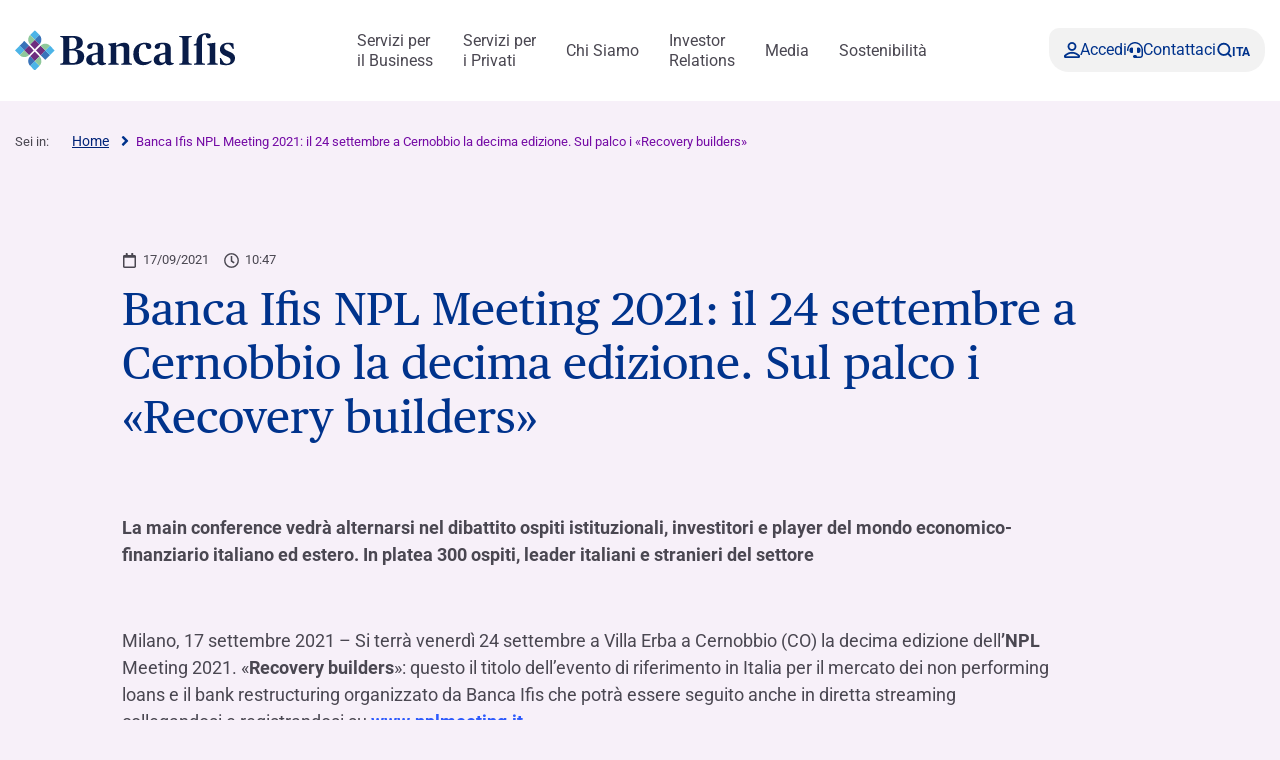

--- FILE ---
content_type: text/html; charset=UTF-8
request_url: https://www.bancaifis.it/comunicati-stampa/banca-ifis-npl-meeting-2021-il-24-settembre-a-cernobbio-la-decima-edizione-sul-palco-i-recovery-builders/?highlight=market%20watch%20npl
body_size: 29227
content:
<!DOCTYPE html>
<!--[if lt IE 7]><html class="no-js ie ie6 lt-ie9 lt-ie8 lt-ie7 lt-ie10"> <![endif]-->
<!--[if IE 7]><html class="no-js ie ie7 lt-ie9 lt-ie8 lt-ie10"> <![endif]-->
<!--[if IE 8]><html class="no-js ie ie8 lt-ie9 lt-ie10"> <![endif]-->
<!--[if IE 9]><html class="no-js ie ie9 lt-ie10"> <![endif]-->
<!--[if gt IE 9]><!--><html class="no-js" lang="it-IT" zoom="100%"> <!--<![endif]-->
<head>
	<meta charset="utf-8">
	<meta http-equiv="x-ua-compatible" content="IE=edge">
	<meta http-equiv="Content-Type" content="text/html; charset=UTF-8" />
	<meta name="viewport" content="width=device-width, initial-scale=1.0">

		<link rel="apple-touch-icon" sizes="180x180" href="/app/themes/ifis-web/assets/images/favicons/apple-touch-icon.png">
	<link rel="icon" type="image/png" sizes="32x32" href="/app/themes/ifis-web/assets/images/favicons/favicon-32x32.png">
	<link rel="icon" type="image/png" sizes="16x16" href="/app/themes/ifis-web/assets/images/favicons/favicon-16x16.png">
	<link rel="manifest" href="/app/themes/ifis-web/assets/images/favicons/site.webmanifest">
	<link rel="mask-icon" href="/app/themes/ifis-web/assets/images/favicons/safari-pinned-tab.svg" color="#002378">
	<link rel="shortcut icon" href="/app/themes/ifis-web/assets/images/favicons/favicon.ico">
	<meta name="msapplication-TileColor" content="#002378">
	<meta name="msapplication-config" content="/app/themes/ifis-web/assets/images/favicons/browserconfig.xml">
	<meta name="theme-color" content="#002378">

				
	<link rel="preload" href="/app/themes/ifis-web/assets/fonts/publico-text/PublicoText-Roman-Web.woff2" as="font" type="font/woff2" crossorigin>

	<style>
		.sn_btn_luminance::before {
			content: '';
			display: block;
			width: 100%;
			height: 100%;
			position: absolute;
			z-index: 0;
			border-radius: var(--custom-cta-before-border-radius);
		}

		.sn_btn_luminance:hover::before {
			background: var(--custom-cta-before-background-color);
		}
	</style>

	<script>
		addEventListener("DOMContentLoaded", () => {
			const setZoomAttribute = () => {
			document
				.querySelector("html")
				.setAttribute("zoom", `${Math.round(Math.floor(screen.availWidth / window.innerWidth) * 100)}%`);
			};
	
			window.addEventListener("resize", () => setZoomAttribute());
			
			setZoomAttribute();
		});

		addEventListener('DOMContentLoaded', () => {
            const possibleFirstMainElement = document.querySelector('.sn_site_wrapper > :where(.sn_block_menu_ancore_2023, .sn_block_menu_ancore_2025, .sn_breadcrumb, .sn_block_hero_full_2023, .sn_block_landing_hero  )').nextElementSibling;
            const skipLink = document.querySelector('.skip-to-content'); 
            
            if(possibleFirstMainElement.hasAttribute(`id`)) {
                skipLink.setAttribute(`href`, `#${possibleFirstMainElement.getAttribute(`id`)}`);
            } else {
                possibleFirstMainElement.setAttribute(`id`, skipLink.getAttribute(`href`).substring(1));
            }
        });

		addEventListener('DOMContentLoaded', () =>{

			const ensureHex = (color) => {
				const hexColor = color.replace('#', '');

				if(hexColor.length === 3){
					return  hexColor[0] + hexColor[0] + hexColor[1] + hexColor[1] + hexColor[2] + hexColor[2];
				}

				return hexColor;
			}

			const hexToRgbArray = (hexColor) => {
				const hex = ensureHex(hexColor);

				const r = parseInt(hex.slice(0, 2), 16);
				const g = parseInt(hex.slice(2, 4), 16);
				const b = parseInt(hex.slice(4, 6), 16);

				return [r, g, b];
			}

			const rgbToRgbArray = (rgbColor) => {
				const rgb = rgbColor.replace(/\s/g, '').substring(4, rgbColor.length - 1).split(',');
				return rgb.map(Number);
			}

			const getColorLuminance = (rgbArray) => {
				const [r, g, b] = rgbArray;
				return (0.2126 * r + 0.7152 * g + 0.0722 * b) / 255;
			}

			const getColorLuminanceAccurate = (rgbArray) => {
				const [r, g, b] = rgbArray;
			
				const sRGB_red = r / 255;
				const sRGB_green = g / 255;
				const sRGB_blue = b / 255;
			
				const red = sRGB_red <= 0.03928 ? sRGB_red / 12.92 : Math.pow((sRGB_red + 0.055) / 1.055, 2.4);
				const green = sRGB_green <= 0.03928 ? sRGB_green / 12.92 : Math.pow((sRGB_green + 0.055) / 1.055, 2.4);
				const blue = sRGB_blue <= 0.03928 ? sRGB_blue / 12.92 : Math.pow((sRGB_blue + 0.055) / 1.055, 2.4);
			
				// For the sRGB colorspace, the relative luminance of a color is defined as:
				return 0.2126 * red + 0.7152 * green + 0.0722 * blue;
			}

			const regex = /(#[0-9a-f]{3,6})|(rgb\([0-2]?[0-9]?[0-9],\s?[0-2]?[0-9]?[0-9],\s?[0-2]?[0-9]?[0-9]\))/gm;

			const customBackgroundElements = document.querySelectorAll('.sn_btn_luminance');

			for(const customBackgroundElement of customBackgroundElements){
				customBackgroundElement.style.setProperty('--custom-cta-before-border-radius', getComputedStyle(customBackgroundElement).borderRadius);

				const customCtaBackgroundColor = customBackgroundElement.style.getPropertyValue('--custom-cta-background-color');

				// if no custom background color, skip
				if(!customCtaBackgroundColor) continue;

				const colorMatches = [...customCtaBackgroundColor.matchAll(regex)];


				const avaregeLuminance =colorMatches.reduce((acc, colorMatch) => {
					const rgbValues = colorMatch[0].startsWith('#') ? hexToRgbArray(colorMatch[0]) : rgbToRgbArray(colorMatch[0]);
					acc += getColorLuminanceAccurate(rgbValues);
					return acc;
				}, 0) / colorMatches.length;

				customBackgroundElement.style.setProperty('--custom-cta-before-background-color', avaregeLuminance > 0.5 ? '#00000024' : '#ffffff24');

				// Reset `lastIndex` if this regex is defined globally
				// regex.lastIndex = 0;

				// let m;

				// while ((m = regex.exec(str)) !== null) {
				// 	// This is necessary to avoid infinite loops with zero-width matches
				// 	if (m.index === regex.lastIndex) {
				// 		regex.lastIndex++;
				// 	}
					
				// 	// The result can be accessed through the `m`-variable.
				// 	m.forEach((match, groupIndex) => {
				// 		console.log(`Found match, group ${groupIndex}: ${match}`);
				// 	});
				// }
			}

			// a.sn_btn._gradient::before {
			// 	background: #00000024;
			// 	content: '';
			// 	display: block;
			// 	width: 100%;
			// 	height: 100%;
			// 	position: absolute;
			// 	z-index: 0;
			// 	border-radius: 53px 53px 53px 0px;
			// }
		})
	</script>

	 					<link rel="stylesheet" href="/app/themes/ifis-web/assets/stylesheets/main.css?ver=XIUBKEZqknXxzN5w2Br6" media="screen">
	
	<link rel="stylesheet" href="/app/themes/ifis-web/assets/stylesheets/print.css" media="print">

	
	<style type="text/css">

body::before {
  display:none;
}

/* WRAP FOR RESPONSA */
.faq-wrap-responsa {
  width: 92%;
  margin: 0 auto;
  background-color: #fff;
  border-radius: 30px;
  padding: 10px;
  box-shadow: 0 0 30px #8e8e8e;
  border-top-left-radius: initial;
  border-bottom-right-radius: initial;
}
 
@media only screen and (min-width: 48em) {
 
    /* WRAP FOR RESPONSA */
    .faq-wrap-responsa {
      width: 80%;
      padding: 30px;
    }
}
 
.hide_gfield_required .gfield_required {
  display: none !important;
}
</style>
  
<!-- Google Tag Manager -->
<script>(function(w,d,s,l,i){w[l]=w[l]||[];w[l].push({'gtm.start':new Date().getTime(),event:'gtm.js'});var f=d.getElementsByTagName(s)[0],j=d.createElement(s),dl=l!='dataLayer'?'&l='+l:'';j.setAttributeNode(d.createAttribute('data-ot-ignore'));j.async=true;j.src=
'https://sgtm.bancaifis.it/fgwaoiwg.js?id='+i+dl;j.addEventListener('load', function() {var _ge = new CustomEvent('gtm_loaded', { bubbles: true });d.dispatchEvent(_ge);});f.parentNode.insertBefore(j,f);})(window,document,'script','dataLayer','GTM-NK9NGFZ');</script>
<!-- End Google Tag Manager -->

	
		<script type="text/javascript" src="https://cdn-ukwest.onetrust.com/consent/d35c736d-f22b-4d4f-9f21-6e44958dea2c/OtAutoBlock.js"></script>
	
			<meta name='robots' content='index, follow, max-image-preview:large, max-snippet:-1, max-video-preview:-1' />
	<style>img:is([sizes="auto" i], [sizes^="auto," i]) { contain-intrinsic-size: 3000px 1500px }</style>
	<meta name="dlm-version" content="5.0.21"><link rel='preconnect' href='https://fonts.gstatic.com' >
<link rel='dns-prefetch' href='//fonts.googleapis.com'>
<link rel='dns-prefetch' href='//fonts.gstatic.com'>
<link rel='dns-prefetch' href='//ajax.googleapis.com'>
<link rel='dns-prefetch' href='//apis.google.com'>
<link rel='dns-prefetch' href='//google-analytics.com'>
<link rel='dns-prefetch' href='//www.google-analytics.com'>
<link rel='dns-prefetch' href='//ssl.google-analytics.com'>
<link rel='dns-prefetch' href='//youtube.com'>
<link rel='dns-prefetch' href='//s.gravatar.com'>
<link rel='dns-prefetch' href='//www.googletagmanager.com'>
<link rel='dns-prefetch' href='//static.hotjar.com'>
<link rel='dns-prefetch' href='//codicebusiness.shinystat.com'>
<link rel='dns-prefetch' href='//cdn.jsdelivr.net'>
<link rel='dns-prefetch' href='//script.hotjar.com'>
<link rel='dns-prefetch' href='//ssa.shinystat.com'>
<link rel='dns-prefetch' href='//s17.shinystat.com'>
<link rel='dns-prefetch' href='//trigger.shinystat.com'>
<link rel='dns-prefetch' href='//engage.shinystat.com'>
<link rel='dns-prefetch' href='//in.hotjar.com'>
<link rel='dns-prefetch' href='//vc.hotjar.io'>
<link rel='dns-prefetch' href='//zn9g2dw3rsuulksaa-bancaifis.siteintercept.qualtrics.com'>
<link rel='dns-prefetch' href='//siteintercept.qualtrics.com'>
<link rel='dns-prefetch' href='//player.vimeo.com'>
<link rel="alternate" hreflang="it" href="https://www.bancaifis.it/comunicati-stampa/banca-ifis-npl-meeting-2021-il-24-settembre-a-cernobbio-la-decima-edizione-sul-palco-i-recovery-builders/" />
<link rel="alternate" hreflang="x-default" href="https://www.bancaifis.it/comunicati-stampa/banca-ifis-npl-meeting-2021-il-24-settembre-a-cernobbio-la-decima-edizione-sul-palco-i-recovery-builders/" />

	<title>Banca Ifis NPL Meeting 2021: il 24 settembre a Cernobbio la decima edizione. Sul palco i «Recovery builders» | Banca Ifis</title><link rel="preload" href="/app/uploads/2020/06/Ifis-npl@2x.png" as="image"><link rel="preload" href="/app/uploads/2020/06/Npl-Meeting@2x.png" as="image"><link rel="preload" href="/app/uploads/2020/06/Banca-Ifis@2x.png" as="image"><link rel="preload" href="/app/uploads/2020/06/Ifis-finance@2x.png" as="image"><link rel="preload" href="/app/uploads/2020/06/Slideshare@2x.png" as="image"><link rel="preload" href="/app/uploads/2020/06/Linkedin@2x.png" as="image"><link rel="preload" href="/app/uploads/2020/06/Youtube@2x.png" as="image"><link rel="preload" href="/app/uploads/2020/06/Twitter@2x.png" as="image"><link rel="preload" href="/app/uploads/2020/06/Instagram@2x.png" as="image"><link rel="preload" href="/app/uploads/2020/06/Facebook@2x.png" as="image"><link rel="preload" href="/app/themes/ifis-web/assets/fonts/publico-text/PublicoText-Roman-Web.woff2" as="font" type="font/woff2" crossorigin>
	<link rel="canonical" href="https://www.bancaifis.it/comunicati-stampa/banca-ifis-npl-meeting-2021-il-24-settembre-a-cernobbio-la-decima-edizione-sul-palco-i-recovery-builders/" />
	<meta property="og:locale" content="it_IT" />
	<meta property="og:type" content="article" />
	<meta property="og:title" content="Banca Ifis NPL Meeting 2021: il 24 settembre a Cernobbio la decima edizione. Sul palco i «Recovery builders»" />
	<meta property="og:description" content="La main conference vedrà alternarsi nel dibattito ospiti istituzionali, investitori e player del mondo economico-finanziario italiano ed estero. In platea 300 ospiti, leader italiani e stranieri del settore   Milano, 17 settembre 2021 – Si terrà venerdì 24 settembre a Villa Erba a Cernobbio (CO) la decima edizione dell’NPL Meeting 2021. «Recovery builders»: questo il [&hellip;]" />
	<meta property="og:url" content="https://www.bancaifis.it/comunicati-stampa/banca-ifis-npl-meeting-2021-il-24-settembre-a-cernobbio-la-decima-edizione-sul-palco-i-recovery-builders/" />
	<meta property="og:site_name" content="IFIS Web" />
	<meta property="article:published_time" content="2021-09-17T08:47:19+00:00" />
	<meta property="article:modified_time" content="2021-09-17T14:01:07+00:00" />
	<meta property="og:image" content="https://www.bancaifis.it/app/uploads/2021/09/NPL-700x400_v01.jpg" />
	<meta property="og:image:width" content="700" />
	<meta property="og:image:height" content="400" />
	<meta property="og:image:type" content="image/jpeg" />
	<meta name="author" content="bmaurizi" />
	<meta name="twitter:card" content="summary_large_image" />
	<meta name="twitter:label1" content="Scritto da" />
	<meta name="twitter:data1" content="bmaurizi" />
	<meta name="twitter:label2" content="Tempo di lettura stimato" />
	<meta name="twitter:data2" content="2 minuti" />
	<script type="application/ld+json" class="yoast-schema-graph">{"@context":"https://schema.org","@graph":[{"@type":"WebPage","@id":"https://www.bancaifis.it/comunicati-stampa/banca-ifis-npl-meeting-2021-il-24-settembre-a-cernobbio-la-decima-edizione-sul-palco-i-recovery-builders/","url":"https://www.bancaifis.it/comunicati-stampa/banca-ifis-npl-meeting-2021-il-24-settembre-a-cernobbio-la-decima-edizione-sul-palco-i-recovery-builders/","name":"Banca Ifis NPL Meeting 2021: il 24 settembre a Cernobbio la decima edizione. Sul palco i «Recovery builders» | Banca Ifis","isPartOf":{"@id":"https://www.bancaifis.it/#website"},"primaryImageOfPage":{"@id":"https://www.bancaifis.it/comunicati-stampa/banca-ifis-npl-meeting-2021-il-24-settembre-a-cernobbio-la-decima-edizione-sul-palco-i-recovery-builders/#primaryimage"},"image":{"@id":"https://www.bancaifis.it/comunicati-stampa/banca-ifis-npl-meeting-2021-il-24-settembre-a-cernobbio-la-decima-edizione-sul-palco-i-recovery-builders/#primaryimage"},"thumbnailUrl":"https://www.bancaifis.it/app/uploads/2021/09/NPL-700x400_v01.jpg","datePublished":"2021-09-17T08:47:19+00:00","dateModified":"2021-09-17T14:01:07+00:00","author":{"@id":"https://www.bancaifis.it/#/schema/person/bd9cfb7ccfbb8fc9e136efff296f9c03"},"breadcrumb":{"@id":"https://www.bancaifis.it/comunicati-stampa/banca-ifis-npl-meeting-2021-il-24-settembre-a-cernobbio-la-decima-edizione-sul-palco-i-recovery-builders/#breadcrumb"},"inLanguage":"it-IT","potentialAction":[{"@type":"ReadAction","target":["https://www.bancaifis.it/comunicati-stampa/banca-ifis-npl-meeting-2021-il-24-settembre-a-cernobbio-la-decima-edizione-sul-palco-i-recovery-builders/"]}]},{"@type":"ImageObject","inLanguage":"it-IT","@id":"https://www.bancaifis.it/comunicati-stampa/banca-ifis-npl-meeting-2021-il-24-settembre-a-cernobbio-la-decima-edizione-sul-palco-i-recovery-builders/#primaryimage","url":"https://www.bancaifis.it/app/uploads/2021/09/NPL-700x400_v01.jpg","contentUrl":"https://www.bancaifis.it/app/uploads/2021/09/NPL-700x400_v01.jpg","width":700,"height":400},{"@type":"BreadcrumbList","@id":"https://www.bancaifis.it/comunicati-stampa/banca-ifis-npl-meeting-2021-il-24-settembre-a-cernobbio-la-decima-edizione-sul-palco-i-recovery-builders/#breadcrumb","itemListElement":[{"@type":"ListItem","position":1,"name":"Home","item":"https://www.bancaifis.it/"},{"@type":"ListItem","position":2,"name":"Banca Ifis NPL Meeting 2021: il 24 settembre a Cernobbio la decima edizione. Sul palco i «Recovery builders»"}]},{"@type":"WebSite","@id":"https://www.bancaifis.it/#website","url":"https://www.bancaifis.it/","name":"IFIS Web","description":"Just another IFIS site","potentialAction":[{"@type":"SearchAction","target":{"@type":"EntryPoint","urlTemplate":"https://www.bancaifis.it/?s={search_term_string}"},"query-input":{"@type":"PropertyValueSpecification","valueRequired":true,"valueName":"search_term_string"}}],"inLanguage":"it-IT"},{"@type":"Person","@id":"https://www.bancaifis.it/#/schema/person/bd9cfb7ccfbb8fc9e136efff296f9c03","name":"bmaurizi"}]}</script>


<link rel='dns-prefetch' href='//cdn.jsdelivr.net' />
<style id='joinchat-button-style-inline-css' type='text/css'>
.wp-block-joinchat-button{border:none!important;text-align:center}.wp-block-joinchat-button figure{display:table;margin:0 auto;padding:0}.wp-block-joinchat-button figcaption{font:normal normal 400 .6em/2em var(--wp--preset--font-family--system-font,sans-serif);margin:0;padding:0}.wp-block-joinchat-button .joinchat-button__qr{background-color:#fff;border:6px solid #25d366;border-radius:30px;box-sizing:content-box;display:block;height:200px;margin:auto;overflow:hidden;padding:10px;width:200px}.wp-block-joinchat-button .joinchat-button__qr canvas,.wp-block-joinchat-button .joinchat-button__qr img{display:block;margin:auto}.wp-block-joinchat-button .joinchat-button__link{align-items:center;background-color:#25d366;border:6px solid #25d366;border-radius:30px;display:inline-flex;flex-flow:row nowrap;justify-content:center;line-height:1.25em;margin:0 auto;text-decoration:none}.wp-block-joinchat-button .joinchat-button__link:before{background:transparent var(--joinchat-ico) no-repeat center;background-size:100%;content:"";display:block;height:1.5em;margin:-.75em .75em -.75em 0;width:1.5em}.wp-block-joinchat-button figure+.joinchat-button__link{margin-top:10px}@media (orientation:landscape)and (min-height:481px),(orientation:portrait)and (min-width:481px){.wp-block-joinchat-button.joinchat-button--qr-only figure+.joinchat-button__link{display:none}}@media (max-width:480px),(orientation:landscape)and (max-height:480px){.wp-block-joinchat-button figure{display:none}}

</style>
<style id='classic-theme-styles-inline-css' type='text/css'>
/*! This file is auto-generated */
.wp-block-button__link{color:#fff;background-color:#32373c;border-radius:9999px;box-shadow:none;text-decoration:none;padding:calc(.667em + 2px) calc(1.333em + 2px);font-size:1.125em}.wp-block-file__button{background:#32373c;color:#fff;text-decoration:none}
</style>
<style id='global-styles-inline-css' type='text/css'>
:root{--wp--preset--aspect-ratio--square: 1;--wp--preset--aspect-ratio--4-3: 4/3;--wp--preset--aspect-ratio--3-4: 3/4;--wp--preset--aspect-ratio--3-2: 3/2;--wp--preset--aspect-ratio--2-3: 2/3;--wp--preset--aspect-ratio--16-9: 16/9;--wp--preset--aspect-ratio--9-16: 9/16;--wp--preset--color--black: #000000;--wp--preset--color--cyan-bluish-gray: #abb8c3;--wp--preset--color--white: #ffffff;--wp--preset--color--pale-pink: #f78da7;--wp--preset--color--vivid-red: #cf2e2e;--wp--preset--color--luminous-vivid-orange: #ff6900;--wp--preset--color--luminous-vivid-amber: #fcb900;--wp--preset--color--light-green-cyan: #7bdcb5;--wp--preset--color--vivid-green-cyan: #00d084;--wp--preset--color--pale-cyan-blue: #8ed1fc;--wp--preset--color--vivid-cyan-blue: #0693e3;--wp--preset--color--vivid-purple: #9b51e0;--wp--preset--gradient--vivid-cyan-blue-to-vivid-purple: linear-gradient(135deg,rgba(6,147,227,1) 0%,rgb(155,81,224) 100%);--wp--preset--gradient--light-green-cyan-to-vivid-green-cyan: linear-gradient(135deg,rgb(122,220,180) 0%,rgb(0,208,130) 100%);--wp--preset--gradient--luminous-vivid-amber-to-luminous-vivid-orange: linear-gradient(135deg,rgba(252,185,0,1) 0%,rgba(255,105,0,1) 100%);--wp--preset--gradient--luminous-vivid-orange-to-vivid-red: linear-gradient(135deg,rgba(255,105,0,1) 0%,rgb(207,46,46) 100%);--wp--preset--gradient--very-light-gray-to-cyan-bluish-gray: linear-gradient(135deg,rgb(238,238,238) 0%,rgb(169,184,195) 100%);--wp--preset--gradient--cool-to-warm-spectrum: linear-gradient(135deg,rgb(74,234,220) 0%,rgb(151,120,209) 20%,rgb(207,42,186) 40%,rgb(238,44,130) 60%,rgb(251,105,98) 80%,rgb(254,248,76) 100%);--wp--preset--gradient--blush-light-purple: linear-gradient(135deg,rgb(255,206,236) 0%,rgb(152,150,240) 100%);--wp--preset--gradient--blush-bordeaux: linear-gradient(135deg,rgb(254,205,165) 0%,rgb(254,45,45) 50%,rgb(107,0,62) 100%);--wp--preset--gradient--luminous-dusk: linear-gradient(135deg,rgb(255,203,112) 0%,rgb(199,81,192) 50%,rgb(65,88,208) 100%);--wp--preset--gradient--pale-ocean: linear-gradient(135deg,rgb(255,245,203) 0%,rgb(182,227,212) 50%,rgb(51,167,181) 100%);--wp--preset--gradient--electric-grass: linear-gradient(135deg,rgb(202,248,128) 0%,rgb(113,206,126) 100%);--wp--preset--gradient--midnight: linear-gradient(135deg,rgb(2,3,129) 0%,rgb(40,116,252) 100%);--wp--preset--font-size--small: 13px;--wp--preset--font-size--medium: 20px;--wp--preset--font-size--large: 36px;--wp--preset--font-size--x-large: 42px;--wp--preset--spacing--20: 0.44rem;--wp--preset--spacing--30: 0.67rem;--wp--preset--spacing--40: 1rem;--wp--preset--spacing--50: 1.5rem;--wp--preset--spacing--60: 2.25rem;--wp--preset--spacing--70: 3.38rem;--wp--preset--spacing--80: 5.06rem;--wp--preset--shadow--natural: 6px 6px 9px rgba(0, 0, 0, 0.2);--wp--preset--shadow--deep: 12px 12px 50px rgba(0, 0, 0, 0.4);--wp--preset--shadow--sharp: 6px 6px 0px rgba(0, 0, 0, 0.2);--wp--preset--shadow--outlined: 6px 6px 0px -3px rgba(255, 255, 255, 1), 6px 6px rgba(0, 0, 0, 1);--wp--preset--shadow--crisp: 6px 6px 0px rgba(0, 0, 0, 1);}:where(.is-layout-flex){gap: 0.5em;}:where(.is-layout-grid){gap: 0.5em;}body .is-layout-flex{display: flex;}.is-layout-flex{flex-wrap: wrap;align-items: center;}.is-layout-flex > :is(*, div){margin: 0;}body .is-layout-grid{display: grid;}.is-layout-grid > :is(*, div){margin: 0;}:where(.wp-block-columns.is-layout-flex){gap: 2em;}:where(.wp-block-columns.is-layout-grid){gap: 2em;}:where(.wp-block-post-template.is-layout-flex){gap: 1.25em;}:where(.wp-block-post-template.is-layout-grid){gap: 1.25em;}.has-black-color{color: var(--wp--preset--color--black) !important;}.has-cyan-bluish-gray-color{color: var(--wp--preset--color--cyan-bluish-gray) !important;}.has-white-color{color: var(--wp--preset--color--white) !important;}.has-pale-pink-color{color: var(--wp--preset--color--pale-pink) !important;}.has-vivid-red-color{color: var(--wp--preset--color--vivid-red) !important;}.has-luminous-vivid-orange-color{color: var(--wp--preset--color--luminous-vivid-orange) !important;}.has-luminous-vivid-amber-color{color: var(--wp--preset--color--luminous-vivid-amber) !important;}.has-light-green-cyan-color{color: var(--wp--preset--color--light-green-cyan) !important;}.has-vivid-green-cyan-color{color: var(--wp--preset--color--vivid-green-cyan) !important;}.has-pale-cyan-blue-color{color: var(--wp--preset--color--pale-cyan-blue) !important;}.has-vivid-cyan-blue-color{color: var(--wp--preset--color--vivid-cyan-blue) !important;}.has-vivid-purple-color{color: var(--wp--preset--color--vivid-purple) !important;}.has-black-background-color{background-color: var(--wp--preset--color--black) !important;}.has-cyan-bluish-gray-background-color{background-color: var(--wp--preset--color--cyan-bluish-gray) !important;}.has-white-background-color{background-color: var(--wp--preset--color--white) !important;}.has-pale-pink-background-color{background-color: var(--wp--preset--color--pale-pink) !important;}.has-vivid-red-background-color{background-color: var(--wp--preset--color--vivid-red) !important;}.has-luminous-vivid-orange-background-color{background-color: var(--wp--preset--color--luminous-vivid-orange) !important;}.has-luminous-vivid-amber-background-color{background-color: var(--wp--preset--color--luminous-vivid-amber) !important;}.has-light-green-cyan-background-color{background-color: var(--wp--preset--color--light-green-cyan) !important;}.has-vivid-green-cyan-background-color{background-color: var(--wp--preset--color--vivid-green-cyan) !important;}.has-pale-cyan-blue-background-color{background-color: var(--wp--preset--color--pale-cyan-blue) !important;}.has-vivid-cyan-blue-background-color{background-color: var(--wp--preset--color--vivid-cyan-blue) !important;}.has-vivid-purple-background-color{background-color: var(--wp--preset--color--vivid-purple) !important;}.has-black-border-color{border-color: var(--wp--preset--color--black) !important;}.has-cyan-bluish-gray-border-color{border-color: var(--wp--preset--color--cyan-bluish-gray) !important;}.has-white-border-color{border-color: var(--wp--preset--color--white) !important;}.has-pale-pink-border-color{border-color: var(--wp--preset--color--pale-pink) !important;}.has-vivid-red-border-color{border-color: var(--wp--preset--color--vivid-red) !important;}.has-luminous-vivid-orange-border-color{border-color: var(--wp--preset--color--luminous-vivid-orange) !important;}.has-luminous-vivid-amber-border-color{border-color: var(--wp--preset--color--luminous-vivid-amber) !important;}.has-light-green-cyan-border-color{border-color: var(--wp--preset--color--light-green-cyan) !important;}.has-vivid-green-cyan-border-color{border-color: var(--wp--preset--color--vivid-green-cyan) !important;}.has-pale-cyan-blue-border-color{border-color: var(--wp--preset--color--pale-cyan-blue) !important;}.has-vivid-cyan-blue-border-color{border-color: var(--wp--preset--color--vivid-cyan-blue) !important;}.has-vivid-purple-border-color{border-color: var(--wp--preset--color--vivid-purple) !important;}.has-vivid-cyan-blue-to-vivid-purple-gradient-background{background: var(--wp--preset--gradient--vivid-cyan-blue-to-vivid-purple) !important;}.has-light-green-cyan-to-vivid-green-cyan-gradient-background{background: var(--wp--preset--gradient--light-green-cyan-to-vivid-green-cyan) !important;}.has-luminous-vivid-amber-to-luminous-vivid-orange-gradient-background{background: var(--wp--preset--gradient--luminous-vivid-amber-to-luminous-vivid-orange) !important;}.has-luminous-vivid-orange-to-vivid-red-gradient-background{background: var(--wp--preset--gradient--luminous-vivid-orange-to-vivid-red) !important;}.has-very-light-gray-to-cyan-bluish-gray-gradient-background{background: var(--wp--preset--gradient--very-light-gray-to-cyan-bluish-gray) !important;}.has-cool-to-warm-spectrum-gradient-background{background: var(--wp--preset--gradient--cool-to-warm-spectrum) !important;}.has-blush-light-purple-gradient-background{background: var(--wp--preset--gradient--blush-light-purple) !important;}.has-blush-bordeaux-gradient-background{background: var(--wp--preset--gradient--blush-bordeaux) !important;}.has-luminous-dusk-gradient-background{background: var(--wp--preset--gradient--luminous-dusk) !important;}.has-pale-ocean-gradient-background{background: var(--wp--preset--gradient--pale-ocean) !important;}.has-electric-grass-gradient-background{background: var(--wp--preset--gradient--electric-grass) !important;}.has-midnight-gradient-background{background: var(--wp--preset--gradient--midnight) !important;}.has-small-font-size{font-size: var(--wp--preset--font-size--small) !important;}.has-medium-font-size{font-size: var(--wp--preset--font-size--medium) !important;}.has-large-font-size{font-size: var(--wp--preset--font-size--large) !important;}.has-x-large-font-size{font-size: var(--wp--preset--font-size--x-large) !important;}
:where(.wp-block-post-template.is-layout-flex){gap: 1.25em;}:where(.wp-block-post-template.is-layout-grid){gap: 1.25em;}
:where(.wp-block-columns.is-layout-flex){gap: 2em;}:where(.wp-block-columns.is-layout-grid){gap: 2em;}
:root :where(.wp-block-pullquote){font-size: 1.5em;line-height: 1.6;}
</style>
<script type="text/javascript" id="jquery-core-js-extra">
/* <![CDATA[ */
var ifis = {"ajax_url":"https:\/\/www.bancaifis.it\/wp\/wp-admin\/admin-ajax.php","teleborsa_url":"https:\/\/www.bancaifis.it\/services\/teleborsa\/","securitization_url":"https:\/\/www.bancaifis.it\/wp\/wp-admin\/admin-ajax.php","ifis_nonce":"3e1a10034c","lno":"https:\/\/www.bancaifis.it\/services\/landing\/noleggio-operativo\/","ifis_rest":"https:\/\/www.bancaifis.it\/ifis-api\/","nonce":"3dd9c629cb","recaptcha_site_key":"6LcLn6kUAAAAAIyDCEdbhxDFCPg45doT3FaoUU3R"};
var ifis_add = {"select_text":"Seleziona:"};
/* ]]> */
</script>
<script type="text/javascript" src="https://www.bancaifis.it/wp/wp-includes/js/jquery/jquery.min.js" id="jquery-core-js"></script>
<meta name="generator" content="WPML ver:4.6.13 stt:1,27;" />
<style>
.som-password-error-message,
.som-password-sent-message {
	background-color: #2679ce;
	border-color: #2679ce;
}
</style>

		
				<script data-ot-ignore src="/app/themes/ifis-web/assets/resources/hash_nav.js"></script>
		
		
					 													<script data-ot-ignore src="/app/themes/ifis-web/assets/javascripts/main.js"></script>
			
		
	
	
	

</head>
<body class="post-template-default single single-post postid-120311 single-format-standard  page-banca-ifis-npl-meeting-2021-il-24-settembre-a-cernobbio-la-decima-edizione-sul-palco-i-recovery-builders" data-module="dom-ready" data-module-args="{ disableGlossarium: false, openSmartBanner: false }">

	<!-- Google Tag Manager (noscript) -->
<noscript><iframe src="https://sgtm.bancaifis.it/ns.html?id=GTM-NK9NGFZ" height="0" width="0" style="display:none;visibility:hidden"></iframe></noscript>
<!-- End Google Tag Manager (noscript) -->


										<a href="#mainContent" class="skip-to-content">Skip to content</a>

<img src="https://www.bancaifis.it/app/uploads/2025/03/BANCAIFIS_Logo_Blu.svg" class="logo-print d-none d-print-inline-block" alt="Logo Banca Ifis" width="0" height="0" />

<div class="sn_header_2023 bg_white position_sticky" data-module="header-2023" data-module-args="&#x7B;&quot;dataLayer&quot;&#x3A;&#x7B;&quot;push&quot;&#x3A;false,&quot;event&quot;&#x3A;&quot;&quot;,&quot;form&quot;&#x3A;&quot;&quot;,&quot;action&quot;&#x3A;&quot;&quot;,&quot;cta_id&quot;&#x3A;&quot;&quot;&#x7D;&#x7D;" data-enable-sticky="true">

    <header id="main-menu-body">
        <div class="container">
            <div class="row">
                <div class="col-12">

                    <nav class="main-menu-container">
                        <figure class="main-logo">
                            <a href="https://www.bancaifis.it" aria-label="Logo Banca Ifis">                                                                <img class="primary-logo" src="https://www.bancaifis.it/app/uploads/2025/03/BANCAIFIS_Logo_Blu.svg" alt="" width="220" height="50">
                                                                                                </a>                        </figure>
                        
                                                <ul class="main-menu-link">
                                                                                    <li class="menu-item menu-item-type-post_type menu-item-object-page menu-item-167525 menu-item-has-children" data-level="business">
                                <a href="https://www.bancaifis.it/business/" class="" target="" aria-label="Servizi per  il Business">
                                    Servizi per <br> il Business
                                    </a>
                                                                <dl>
                                                                        <dt>
                                                                                <a href="https://www.bancaifis.it/business/imprese/" target="">
                                            Imprese e Professionisti

                                                                                    </a>
                                                                                                                        <article class="third-level grey-bgk">
                                            <div class="level-wrapper">

                                                                                                <div class="level-main-title ">
                                                    <a href="https://www.bancaifis.it/business/imprese/" target="">
                                                        <span>
                                                                                                                        Imprese e Professionisti
                                                                                                                    </span>
                                                        <svg width="25" height="24" viewBox="0 0 36 24" fill="none" xmlns="http://www.w3.org/2000/svg" aria-hidden="true">
                                                            <path d="M2 10.5C1.17157 10.5 0.5 11.1716 0.5 12C0.5 12.8284 1.17157 13.5 2 13.5L2 10.5ZM35.0607 13.0607C35.6464 12.4749 35.6464 11.5251 35.0607 10.9393L25.5147 1.3934C24.9289 0.807609 23.9792 0.80761 23.3934 1.3934C22.8076 1.97918 22.8076 2.92893 23.3934 3.51472L31.8787 12L23.3934 20.4853C22.8076 21.0711 22.8076 22.0208 23.3934 22.6066C23.9792 23.1924 24.9289 23.1924 25.5147 22.6066L35.0607 13.0607ZM2 13.5L34 13.5L34 10.5L2 10.5L2 13.5Z" fill="#021F59" />
                                                        </svg>
                                                    </a>
                                                                                                    </div>
                                                                                                <div class="level-container">
                                                    <div class="col-level">
                                                        <ol>
                                                                                                                                                    <li class="level-title" >
                                <p>                                        FACTORING &amp; SUPPLY CHAIN​
                                                                                </p>                                                        </li>
                        
                                                                                                                <li >
                                <a href="https://www.bancaifis.it/business/imprese/factoring/" target="" aria-label="Factoring - Crediti commerciali​">                                        Factoring - Crediti commerciali​
                                                                                </a>                                                        </li>
                        
                                                                                                                <li >
                                <a href="https://www.bancaifis.it/business/imprese/acquisto-crediti-fiscali/" target="" aria-label="Factoring - Crediti fiscali​">                                        Factoring - Crediti fiscali​
                                                                                </a>                                                        </li>
                        
                                                                                                                <li >
                                <a href="https://www.bancaifis.it/business/imprese/supply-chain-finance/" target="" aria-label="Supply Chain Finance">                                        Supply Chain Finance
                                                                                </a>                                                        </li>
                        
                                                                                                                <li class="level-title" >
                                <p>                                        FINANZIAMENTI​
                                                                                </p>                                                        </li>
                        
                                                                                                                <li >
                                <a href="https://www.bancaifis.it/business/imprese/finanziamenti-medio-lungo-termine/" target="" aria-label="Finanziamenti a medio-lungo termine">                                        Finanziamenti a medio-lungo termine
                                                                                </a>                                                        </li>
                        
                                                                                                                <li class="level-title" >
                                <p>                                        LEASING &amp; NOLEGGIO​
                                                                                </p>                                                        </li>
                        
                                                                                                                <li >
                                <a href="https://www.bancaifis.it/business/imprese/leasing/" target="" aria-label="Leasing">                                        Leasing
                                                                                </a>                                                        </li>
                        
                                                                                                                <li >
                                <a href="https://ifisrentalservices.bancaifis.it/" target="_blank" aria-label="Noleggio">                                        Noleggio
                                                                                <small>di Ifis Rental Services</small>
                                                                                </a>                                                        </li>
                        
                                                                                                                                            </ol>
                                                    </div>

                                                    <div class="col-level">
                                                        <ol>
                                                            
                                                                                                                <li class="level-title" >
                                <p>                                        CORPORATE &amp; INVESTMENT BANKING​
                                                                                </p>                                                        </li>
                        
                                                                                                                <li >
                                <a href="https://www.bancaifis.it/business/imprese/financial-advisory-ma/" target="" aria-label="Financial Advisory/M&amp;A">                                        Financial Advisory/M&amp;A
                                                                                </a>                                                        </li>
                        
                                                                                                                <li >
                                <a href="https://www.bancaifis.it/business/imprese/finanza-strutturata/" target="" aria-label="Finanza strutturata">                                        Finanza strutturata
                                                                                </a>                                                        </li>
                        
                                                                                                                <li >
                                <a href="https://www.bancaifis.it/business/imprese/equity-investment/" target="" aria-label="Equity Investment">                                        Equity Investment
                                                                                </a>                                                        </li>
                        
                                                                                                                <li class="level-title" >
                                <p>                                        ESTERO​
                                                                                </p>                                                        </li>
                        
                                                                                                                <li >
                                <a href="https://www.bancaifis.it/business/imprese/factoring-import-export/" target="" aria-label="Factoring import/export​">                                        Factoring import/export​
                                                                                </a>                                                        </li>
                        
                                                                                                                <li >
                                <a href="https://www.bancaifis.it/business/imprese/finanziamenti-import-export/" target="" aria-label="Finanziamenti import/export">                                        Finanziamenti import/export
                                                                                </a>                                                        </li>
                        
                                                                                                                <li >
                                <a href="https://www.bancaifis.it/business/imprese/servizi-estero/" target="" aria-label="Altri servizi bancari per l’estero">                                        Altri servizi bancari per l’estero
                                                                                </a>                                                        </li>
                        
                                                                                                                                            </ol>
                                                    </div>

                                                    <div class="col-level">
                                                        <ol>
                                                            
                                                                                                                <li class="level-title" >
                                <p>                                        SERVIZI BANCARI​
                                                                                </p>                                                        </li>
                        
                                                                                                                <li >
                                <a href="https://www.bancaifis.it/business/imprese/conto-corrente/" target="" aria-label="Conto Corrente">                                        Conto Corrente
                                                                                </a>                                                        </li>
                        
                                                                                                                <li >
                                <a href="https://www.bancaifis.it/business/imprese/time-deposit/" target="" aria-label="Time Deposit">                                        Time Deposit
                                                                                </a>                                                        </li>
                        
                                                                                                                <li class="level-title" >
                                <p>                                        ALTRI SERVIZI ​
                                                                                </p>                                                        </li>
                        
                                                                                                                <li >
                                <a href="https://www.bancaifis.it/business/imprese/assicurazioni/" target="" aria-label="Assicurazioni">                                        Assicurazioni
                                                                                </a>                                                        </li>
                        
                                                                                                                                            </ol>
                                                    </div>

                                                    <div class="col-level">
                                                        <ol>
                                                            <li>
                                                                <a href="https://www.bancaifis.it/richiedi-finanziamento/" target="_blank" aria-label="Scopri di più su  In evidenza">
                                                                    <figure aria-hidden="true">
                                                                        <img src="https://www.bancaifis.it/app/uploads/2025/08/700x400_factoring_IT.jpg" alt="" height="" width="">
                                                                                                                                                <figcaption>In evidenza</figcaption>
                                                                                                                                            </figure>
                                                                    <div class="link-title" aria-hidden="true">
                                                                        <p>Scopri di più
                                                                        </p>
                                                                        <svg width="15" height="15" viewBox="0 0 36 24" fill="none" xmlns="http://www.w3.org/2000/svg" aria-hidden="true">
                                                                            <path d="M2 10.5C1.17157 10.5 0.5 11.1716 0.5 12C0.5 12.8284 1.17157 13.5 2 13.5L2 10.5ZM35.0607 13.0607C35.6464 12.4749 35.6464 11.5251 35.0607 10.9393L25.5147 1.3934C24.9289 0.807609 23.9792 0.80761 23.3934 1.3934C22.8076 1.97918 22.8076 2.92893 23.3934 3.51472L31.8787 12L23.3934 20.4853C22.8076 21.0711 22.8076 22.0208 23.3934 22.6066C23.9792 23.1924 24.9289 23.1924 25.5147 22.6066L35.0607 13.0607ZM2 13.5L34 13.5L34 10.5L2 10.5L2 13.5Z" fill="#0064B5"></path>
                                                                        </svg>
                                                                    </div>
                                                                </a>
                                                            </li>
                                                        </ol>
                                                        
                                            </ol>
                </div>
            </div>
        </div>
        
        <aside class="more-info" data-parent="business">

            <div class="level-wrapper">
                <ul>
                                                        </ul>
                <p class="info-title"> Hai bisogno di aiuto? </p>
                <ul>
                    
                                                            <li>
                        <a href="https://www.bancaifis.it/assistenza/contatti/?answer1=una-impresa" ">
                                                        <img src="https://www.bancaifis.it/app/uploads/2023/03/phone.svg" alt="" width="14px" height="14px">
                                                        <span>Contattaci</span>
                        </a>
                    </li>
                    
                                                            <li>
                        <a href="https://www.bancaifis.it/assistenza/dove-siamo/" ">
                                                        <img src="https://www.bancaifis.it/app/uploads/2023/03/map-marker.svg" alt="" width="14px" height="14px">
                                                        <span>Dove siamo</span>
                        </a>
                    </li>
                    
                                                            <li>
                        <a href="https://www.bancaifis.it/assistenza/faq/" ">
                                                        <img src="https://www.bancaifis.it/app/uploads/2023/03/faq.svg" alt="" width="14px" height="14px">
                                                        <span>FAQ</span>
                        </a>
                    </li>
                    
                                    </ul>
            </div>
        </aside>
                </article>
                </dt>
                                            <dt>
                                                                                <a href="https://www.bancacredifarma.it/" target="_blank">
                                            Farmacie

                                                                                    </a>
                                                                                                                        <article class="third-level grey-bgk">
                                            <div class="level-wrapper">

                                                                                                <div class="level-main-title ">
                                                    <a href="https://www.bancacredifarma.it/" target="_blank">
                                                        <span>
                                                                                                                        Scopri Banca Credifarma
                                                                                                                    </span>
                                                        <svg width="25" height="24" viewBox="0 0 36 24" fill="none" xmlns="http://www.w3.org/2000/svg" aria-hidden="true">
                                                            <path d="M2 10.5C1.17157 10.5 0.5 11.1716 0.5 12C0.5 12.8284 1.17157 13.5 2 13.5L2 10.5ZM35.0607 13.0607C35.6464 12.4749 35.6464 11.5251 35.0607 10.9393L25.5147 1.3934C24.9289 0.807609 23.9792 0.80761 23.3934 1.3934C22.8076 1.97918 22.8076 2.92893 23.3934 3.51472L31.8787 12L23.3934 20.4853C22.8076 21.0711 22.8076 22.0208 23.3934 22.6066C23.9792 23.1924 24.9289 23.1924 25.5147 22.6066L35.0607 13.0607ZM2 13.5L34 13.5L34 10.5L2 10.5L2 13.5Z" fill="#021F59" />
                                                        </svg>
                                                    </a>
                                                                                                    </div>
                                                                                                <div class="level-container">
                                                    <div class="col-level">
                                                        <ol>
                                                                                                                                                                                </ol>
                                                    </div>

                                                    <div class="col-level">
                                                        <ol>
                                                            
                                                                                                                                            </ol>
                                                    </div>

                                                    <div class="col-level">
                                                        <ol>
                                                            
                                                                                                                                            </ol>
                                                    </div>

                                                    <div class="col-level">
                                                        <ol>
                                                            <li>
                                                                <a href="http://www.bancacredifarma.it" target="_blank" aria-label="Scopri di più su  In evidenza">
                                                                    <figure aria-hidden="true">
                                                                        <img src="https://www.bancaifis.it/app/uploads/2025/08/700x400_Credifarma_IT.jpg" alt="" height="" width="">
                                                                                                                                            </figure>
                                                                    <div class="link-title" aria-hidden="true">
                                                                        <p>Scopri di più
                                                                        </p>
                                                                        <svg width="15" height="15" viewBox="0 0 36 24" fill="none" xmlns="http://www.w3.org/2000/svg" aria-hidden="true">
                                                                            <path d="M2 10.5C1.17157 10.5 0.5 11.1716 0.5 12C0.5 12.8284 1.17157 13.5 2 13.5L2 10.5ZM35.0607 13.0607C35.6464 12.4749 35.6464 11.5251 35.0607 10.9393L25.5147 1.3934C24.9289 0.807609 23.9792 0.80761 23.3934 1.3934C22.8076 1.97918 22.8076 2.92893 23.3934 3.51472L31.8787 12L23.3934 20.4853C22.8076 21.0711 22.8076 22.0208 23.3934 22.6066C23.9792 23.1924 24.9289 23.1924 25.5147 22.6066L35.0607 13.0607ZM2 13.5L34 13.5L34 10.5L2 10.5L2 13.5Z" fill="#0064B5"></path>
                                                                        </svg>
                                                                    </div>
                                                                </a>
                                                            </li>
                                                        </ol>
                                                        
                                            </ol>
                </div>
            </div>
        </div>
        
        <aside class="more-info" data-parent="business">

            <div class="level-wrapper">
                <ul>
                                                        </ul>
                <p class="info-title"> Hai bisogno di aiuto? </p>
                <ul>
                    
                                                            <li>
                        <a href="https://www.bancaifis.it/assistenza/contatti/?answer1=una-farmacia" ">
                                                        <img src="https://www.bancaifis.it/app/uploads/2023/03/phone.svg" alt="" width="14px" height="14px">
                                                        <span>Contattaci</span>
                        </a>
                    </li>
                    
                                    </ul>
            </div>
        </aside>
                </article>
                </dt>
                </dt>
                </li>
                                                                        <li class="menu-item menu-item-type-post_type menu-item-object-page menu-item-167917 menu-item-has-children" data-level="privati">
                                <a href="https://www.bancaifis.it/privati/" class="" target="" aria-label="Servizi per i Privati">
                                    Servizi per <br>i Privati
                                    </a>
                                                                <dl>
                                                                        <dt>
                                                                                <a href="https://www.bancaifis.it/privati/conto-deposito/" target="">
                                            Conto Deposito

                                                                                    </a>
                                                                                                                        <article class="third-level grey-bgk">
                                            <div class="level-wrapper">

                                                                                                <div class="level-main-title _with-logo">
                                                    <a href="https://www.bancaifis.it/privati/conto-deposito/" target="">
                                                        <span>
                                                                                                                        Rendimax Conto Deposito
                                                                                                                    </span>
                                                        <svg width="25" height="24" viewBox="0 0 36 24" fill="none" xmlns="http://www.w3.org/2000/svg" aria-hidden="true">
                                                            <path d="M2 10.5C1.17157 10.5 0.5 11.1716 0.5 12C0.5 12.8284 1.17157 13.5 2 13.5L2 10.5ZM35.0607 13.0607C35.6464 12.4749 35.6464 11.5251 35.0607 10.9393L25.5147 1.3934C24.9289 0.807609 23.9792 0.80761 23.3934 1.3934C22.8076 1.97918 22.8076 2.92893 23.3934 3.51472L31.8787 12L23.3934 20.4853C22.8076 21.0711 22.8076 22.0208 23.3934 22.6066C23.9792 23.1924 24.9289 23.1924 25.5147 22.6066L35.0607 13.0607ZM2 13.5L34 13.5L34 10.5L2 10.5L2 13.5Z" fill="#021F59" />
                                                        </svg>
                                                    </a>
                                                                                                        <figure><img src="https://www.bancaifis.it/app/uploads/2025/03/RENDIMAX-RGB.svg" alt="" width="170px" height="30px"></figure>
                                                                                                    </div>
                                                                                                <div class="level-container">
                                                    <div class="col-level">
                                                        <ol>
                                                                                                                                                    <li >
                                <a href="https://aprirendimaxcontodeposito.bancaifis.it/content/hb-cedacri/03205/public/italiano/prospect/portal.html?productid=PPRSO" target="_blank" aria-label="Apri il conto">                                        Apri il conto
                                                                                </a>                                                        </li>
                        
                                                                                                                                            </ol>
                                                    </div>

                                                    <div class="col-level">
                                                        <ol>
                                                            
                                                                                                                                            </ol>
                                                    </div>

                                                    <div class="col-level">
                                                        <ol>
                                                            
                                                                                                                                            </ol>
                                                    </div>

                                                    <div class="col-level">
                                                        <ol>
                                                            <li>
                                                                <a href="https://www.bancaifis.it/privati/conto-deposito/" target="" aria-label="Scopri di più su  In evidenza">
                                                                    <figure aria-hidden="true">
                                                                        <img src="https://www.bancaifis.it/app/uploads/2025/12/Rmax_IT_HPCard_700x400.jpg" alt="" height="" width="">
                                                                                                                                            </figure>
                                                                    <div class="link-title" aria-hidden="true">
                                                                        <p>Fai crescere i tuoi risparmi con Rendimax Conto Deposito
                                                                        </p>
                                                                        <svg width="15" height="15" viewBox="0 0 36 24" fill="none" xmlns="http://www.w3.org/2000/svg" aria-hidden="true">
                                                                            <path d="M2 10.5C1.17157 10.5 0.5 11.1716 0.5 12C0.5 12.8284 1.17157 13.5 2 13.5L2 10.5ZM35.0607 13.0607C35.6464 12.4749 35.6464 11.5251 35.0607 10.9393L25.5147 1.3934C24.9289 0.807609 23.9792 0.80761 23.3934 1.3934C22.8076 1.97918 22.8076 2.92893 23.3934 3.51472L31.8787 12L23.3934 20.4853C22.8076 21.0711 22.8076 22.0208 23.3934 22.6066C23.9792 23.1924 24.9289 23.1924 25.5147 22.6066L35.0607 13.0607ZM2 13.5L34 13.5L34 10.5L2 10.5L2 13.5Z" fill="#0064B5"></path>
                                                                        </svg>
                                                                    </div>
                                                                </a>
                                                            </li>
                                                        </ol>
                                                        
                                            </ol>
                </div>
            </div>
        </div>
        
        <aside class="more-info" data-parent="privati">

            <div class="level-wrapper">
                <ul>
                                                        </ul>
                <p class="info-title"> Hai bisogno di aiuto? </p>
                <ul>
                    
                                                            <li>
                        <a href="https://www.bancaifis.it/assistenza/contatti/?answer1=un-privato&answer2=rendimax-conto-deposito" ">
                                                        <img src="https://www.bancaifis.it/app/uploads/2023/03/phone.svg" alt="" width="14px" height="14px">
                                                        <span>Contattaci</span>
                        </a>
                    </li>
                    
                                                            <li>
                        <a href="https://www.bancaifis.it/assistenza/faq/rendimax-conto-deposito/" ">
                                                        <img src="https://www.bancaifis.it/app/uploads/2023/03/faq.svg" alt="" width="14px" height="14px">
                                                        <span>FAQ</span>
                        </a>
                    </li>
                    
                                    </ul>
            </div>
        </aside>
                </article>
                </dt>
                                            <dt>
                                                                                <a href="https://www.bancaifis.it/privati/conto-corrente/" target="">
                                            Conto Corrente

                                                                                    </a>
                                                                                                                        <article class="third-level grey-bgk">
                                            <div class="level-wrapper">

                                                                                                <div class="level-main-title _with-logo">
                                                    <a href="https://www.bancaifis.it/privati/conto-corrente/" target="">
                                                        <span>
                                                                                                                        Rendimax Conto Corrente
                                                                                                                    </span>
                                                        <svg width="25" height="24" viewBox="0 0 36 24" fill="none" xmlns="http://www.w3.org/2000/svg" aria-hidden="true">
                                                            <path d="M2 10.5C1.17157 10.5 0.5 11.1716 0.5 12C0.5 12.8284 1.17157 13.5 2 13.5L2 10.5ZM35.0607 13.0607C35.6464 12.4749 35.6464 11.5251 35.0607 10.9393L25.5147 1.3934C24.9289 0.807609 23.9792 0.80761 23.3934 1.3934C22.8076 1.97918 22.8076 2.92893 23.3934 3.51472L31.8787 12L23.3934 20.4853C22.8076 21.0711 22.8076 22.0208 23.3934 22.6066C23.9792 23.1924 24.9289 23.1924 25.5147 22.6066L35.0607 13.0607ZM2 13.5L34 13.5L34 10.5L2 10.5L2 13.5Z" fill="#021F59" />
                                                        </svg>
                                                    </a>
                                                                                                        <figure><img src="https://www.bancaifis.it/app/uploads/2025/03/RENDIMAX-RGB.svg" alt="" width="170px" height="30px"></figure>
                                                                                                    </div>
                                                                                                <div class="level-container">
                                                    <div class="col-level">
                                                        <ol>
                                                                                                                                                    <li >
                                <a href="https://aprirendimaxcontocorrente.bancaifis.it/content/hb-cedacri/03205/public/italiano/prospect/portal.html?productid=PPCSO" target="_blank" aria-label="Apri il conto">                                        Apri il conto
                                                                                </a>                                                        </li>
                        
                                                                                                                                            </ol>
                                                    </div>

                                                    <div class="col-level">
                                                        <ol>
                                                            
                                                                                                                                            </ol>
                                                    </div>

                                                    <div class="col-level">
                                                        <ol>
                                                            
                                            </ol>
                </div>
            </div>
        </div>
        
        <aside class="more-info" data-parent="privati">

            <div class="level-wrapper">
                <ul>
                                                        </ul>
                <p class="info-title"> Hai bisogno di aiuto? </p>
                <ul>
                    
                                                            <li>
                        <a href="https://www.bancaifis.it/assistenza/contatti/?answer1=un-privato&answer2=rendimax-conto-corrente" ">
                                                        <img src="https://www.bancaifis.it/app/uploads/2023/03/phone.svg" alt="" width="14px" height="14px">
                                                        <span>Contattaci</span>
                        </a>
                    </li>
                    
                                                            <li>
                        <a href="https://www.bancaifis.it/assistenza/faq/rendimax-conto-corrente/" ">
                                                        <img src="https://www.bancaifis.it/app/uploads/2023/03/faq.svg" alt="" width="14px" height="14px">
                                                        <span>FAQ</span>
                        </a>
                    </li>
                    
                                    </ul>
            </div>
        </aside>
                </article>
                </dt>
                                            <dt>
                                                                                <a href="https://www.bancaifis.it/privati/leasing/" target="">
                                            Leasing

                                                                                    </a>
                                                                                                                        <article class="third-level grey-bgk">
                                            <div class="level-wrapper">

                                                                                                <div class="level-main-title ">
                                                    <a href="https://www.bancaifis.it/privati/leasing/" target="">
                                                        <span>
                                                                                                                        Leasing
                                                                                                                    </span>
                                                        <svg width="25" height="24" viewBox="0 0 36 24" fill="none" xmlns="http://www.w3.org/2000/svg" aria-hidden="true">
                                                            <path d="M2 10.5C1.17157 10.5 0.5 11.1716 0.5 12C0.5 12.8284 1.17157 13.5 2 13.5L2 10.5ZM35.0607 13.0607C35.6464 12.4749 35.6464 11.5251 35.0607 10.9393L25.5147 1.3934C24.9289 0.807609 23.9792 0.80761 23.3934 1.3934C22.8076 1.97918 22.8076 2.92893 23.3934 3.51472L31.8787 12L23.3934 20.4853C22.8076 21.0711 22.8076 22.0208 23.3934 22.6066C23.9792 23.1924 24.9289 23.1924 25.5147 22.6066L35.0607 13.0607ZM2 13.5L34 13.5L34 10.5L2 10.5L2 13.5Z" fill="#021F59" />
                                                        </svg>
                                                    </a>
                                                                                                    </div>
                                                                                                <div class="level-container">
                                                    <div class="col-level">
                                                        <ol>
                                                                                                                                                                                </ol>
                                                    </div>

                                                    <div class="col-level">
                                                        <ol>
                                                            
                                                                                                                                            </ol>
                                                    </div>

                                                    <div class="col-level">
                                                        <ol>
                                                            
                                                                                                                                            </ol>
                                                    </div>

                                                    <div class="col-level">
                                                        <ol>
                                                            <li>
                                                                <a href="https://www.bancaifis.it/digital-leasing/PBL/" target="_blank" aria-label="Scopri di più su  In evidenza">
                                                                    <figure aria-hidden="true">
                                                                        <img src="https://www.bancaifis.it/app/uploads/2025/08/700x400_IT_card_Leasing.jpg" alt="" height="" width="">
                                                                                                                                            </figure>
                                                                    <div class="link-title" aria-hidden="true">
                                                                        <p>Richiedi il preventivo in pochi click
                                                                        </p>
                                                                        <svg width="15" height="15" viewBox="0 0 36 24" fill="none" xmlns="http://www.w3.org/2000/svg" aria-hidden="true">
                                                                            <path d="M2 10.5C1.17157 10.5 0.5 11.1716 0.5 12C0.5 12.8284 1.17157 13.5 2 13.5L2 10.5ZM35.0607 13.0607C35.6464 12.4749 35.6464 11.5251 35.0607 10.9393L25.5147 1.3934C24.9289 0.807609 23.9792 0.80761 23.3934 1.3934C22.8076 1.97918 22.8076 2.92893 23.3934 3.51472L31.8787 12L23.3934 20.4853C22.8076 21.0711 22.8076 22.0208 23.3934 22.6066C23.9792 23.1924 24.9289 23.1924 25.5147 22.6066L35.0607 13.0607ZM2 13.5L34 13.5L34 10.5L2 10.5L2 13.5Z" fill="#0064B5"></path>
                                                                        </svg>
                                                                    </div>
                                                                </a>
                                                            </li>
                                                        </ol>
                                                        
                                            </ol>
                </div>
            </div>
        </div>
        
        <aside class="more-info" data-parent="privati">

            <div class="level-wrapper">
                <ul>
                                                        </ul>
                <p class="info-title"> Hai bisogno di aiuto? </p>
                <ul>
                    
                                                            <li>
                        <a href="https://www.bancaifis.it/assistenza/contatti/?answer1=un-privato&answer2=leasing" ">
                                                        <img src="https://www.bancaifis.it/app/uploads/2023/03/phone.svg" alt="" width="14px" height="14px">
                                                        <span>Contattaci</span>
                        </a>
                    </li>
                    
                                                            <li>
                        <a href="https://www.bancaifis.it/assistenza/faq/leasing/" ">
                                                        <img src="https://www.bancaifis.it/app/uploads/2023/03/faq.svg" alt="" width="14px" height="14px">
                                                        <span>FAQ</span>
                        </a>
                    </li>
                    
                                    </ul>
            </div>
        </aside>
                </article>
                </dt>
                                            <dt>
                                                                                <a href="https://ifisrentalservices.bancaifis.it/" target="_blank">
                                            Noleggio tecnologico

                                                                                        <small>di Ifis Rental Services</small>
                                                                                    </a>
                                                                                        </dt>
                                            <dt>
                                                                                <a href="https://www.bancaifis.it/privati/cessione-quinto-delega-pagamento/" target="">
                                            Cessione del Quinto

                                                                                        <small>di Capitalfin</small>
                                                                                    </a>
                                                                                                                        <article class="third-level grey-bgk">
                                            <div class="level-wrapper">

                                                                                                <div class="level-main-title _with-logo">
                                                    <a href="https://www.bancaifis.it/privati/cessione-quinto-delega-pagamento/" target="">
                                                        <span>
                                                                                                                        Cessione del Quinto &amp; Delega di Pagamento
                                                                                                                    </span>
                                                        <svg width="25" height="24" viewBox="0 0 36 24" fill="none" xmlns="http://www.w3.org/2000/svg" aria-hidden="true">
                                                            <path d="M2 10.5C1.17157 10.5 0.5 11.1716 0.5 12C0.5 12.8284 1.17157 13.5 2 13.5L2 10.5ZM35.0607 13.0607C35.6464 12.4749 35.6464 11.5251 35.0607 10.9393L25.5147 1.3934C24.9289 0.807609 23.9792 0.80761 23.3934 1.3934C22.8076 1.97918 22.8076 2.92893 23.3934 3.51472L31.8787 12L23.3934 20.4853C22.8076 21.0711 22.8076 22.0208 23.3934 22.6066C23.9792 23.1924 24.9289 23.1924 25.5147 22.6066L35.0607 13.0607ZM2 13.5L34 13.5L34 10.5L2 10.5L2 13.5Z" fill="#021F59" />
                                                        </svg>
                                                    </a>
                                                                                                        <figure><img src="https://www.bancaifis.it/app/uploads/2025/03/CAPITALFIN_Logo_Blu.svg" alt="" width="170px" height="30px"></figure>
                                                                                                    </div>
                                                                                                <div class="level-container">
                                                    <div class="col-level">
                                                        <ol>
                                                                                                                                                    <li >
                                <a href="https://www.bancaifis.it/privati/cessione-quinto-delega-pagamento/simulatore/" target="" aria-label="Simulatore">                                        Simulatore
                                                                                </a>                                                        </li>
                        
                                                                                                                <li >
                                <a href="https://www.bancaifis.it/privati/cessione-quinto-delega-pagamento/lista-enti-convenzionati/" target="" aria-label="Lista Enti Convenzionati">                                        Lista Enti Convenzionati
                                                                                </a>                                                        </li>
                        
                                                                                                                <li >
                                <a href="https://www.bancaifis.it/assistenza/dove-siamo/#privateservices" target="" aria-label="Cerca l’agente più vicino">                                        Cerca l’agente più vicino
                                                                                </a>                                                        </li>
                        
                                                                                                                                            </ol>
                                                    </div>

                                                    <div class="col-level">
                                                        <ol>
                                                            
                                                                                                                                            </ol>
                                                    </div>

                                                    <div class="col-level">
                                                        <ol>
                                                            
                                                                                                                                            </ol>
                                                    </div>

                                                    <div class="col-level">
                                                        <ol>
                                                            <li>
                                                                <a href="https://www.bancaifis.it/cessione-quinto/" target="_blank" aria-label="Scopri di più su  In evidenza">
                                                                    <figure aria-hidden="true">
                                                                        <img src="https://www.bancaifis.it/app/uploads/2025/08/700x400_Capitalfin_Card_IT.jpg" alt="" height="" width="">
                                                                                                                                            </figure>
                                                                    <div class="link-title" aria-hidden="true">
                                                                        <p>Calcola la tua rata
                                                                        </p>
                                                                        <svg width="15" height="15" viewBox="0 0 36 24" fill="none" xmlns="http://www.w3.org/2000/svg" aria-hidden="true">
                                                                            <path d="M2 10.5C1.17157 10.5 0.5 11.1716 0.5 12C0.5 12.8284 1.17157 13.5 2 13.5L2 10.5ZM35.0607 13.0607C35.6464 12.4749 35.6464 11.5251 35.0607 10.9393L25.5147 1.3934C24.9289 0.807609 23.9792 0.80761 23.3934 1.3934C22.8076 1.97918 22.8076 2.92893 23.3934 3.51472L31.8787 12L23.3934 20.4853C22.8076 21.0711 22.8076 22.0208 23.3934 22.6066C23.9792 23.1924 24.9289 23.1924 25.5147 22.6066L35.0607 13.0607ZM2 13.5L34 13.5L34 10.5L2 10.5L2 13.5Z" fill="#0064B5"></path>
                                                                        </svg>
                                                                    </div>
                                                                </a>
                                                            </li>
                                                        </ol>
                                                        
                                            </ol>
                </div>
            </div>
        </div>
        
        <aside class="more-info" data-parent="privati">

            <div class="level-wrapper">
                <ul>
                                                        </ul>
                <p class="info-title"> Hai bisogno di aiuto? </p>
                <ul>
                    
                                                            <li>
                        <a href="https://www.bancaifis.it/assistenza/contatti/?answer1=un-privato&answer2=cessione-del-quintodelega-di-pagamento" ">
                                                        <img src="https://www.bancaifis.it/app/uploads/2023/03/phone.svg" alt="" width="14px" height="14px">
                                                        <span>Contattaci</span>
                        </a>
                    </li>
                    
                                                            <li>
                        <a href="https://www.bancaifis.it/assistenza/dove-siamo/#privateservices" ">
                                                        <img src="https://www.bancaifis.it/app/uploads/2023/03/map-marker.svg" alt="" width="14px" height="14px">
                                                        <span>Dove Siamo</span>
                        </a>
                    </li>
                    
                                                            <li>
                        <a href="https://www.bancaifis.it/assistenza/faq/cessione-quinto-delega-pagamento/" ">
                                                        <img src="https://www.bancaifis.it/app/uploads/2023/03/faq.svg" alt="" width="14px" height="14px">
                                                        <span>FAQ</span>
                        </a>
                    </li>
                    
                                    </ul>
            </div>
        </aside>
                </article>
                </dt>
                </dt>
                </li>
                                                                        <li class="menu-item menu-item-type-post_type menu-item-object-page menu-item-168031 menu-item-has-children" data-level="chi-siamo">
                                <a href="https://www.bancaifis.it/chi-siamo/" class="" target="" aria-label="Chi Siamo">
                                    Chi Siamo
                                    </a>
                                                                <dl>
                                                                        <dt>
                                                                                <a href="https://www.bancaifis.it/chi-siamo/" target="">
                                            La nostra identità

                                                                                    </a>
                                                                                                                        <article class="third-level grey-bgk">
                                            <div class="level-wrapper">

                                                                                                <div class="level-main-title ">
                                                    <a href="https://www.bancaifis.it/chi-siamo/" target="">
                                                        <span>
                                                                                                                        La nostra identità
                                                                                                                    </span>
                                                        <svg width="25" height="24" viewBox="0 0 36 24" fill="none" xmlns="http://www.w3.org/2000/svg" aria-hidden="true">
                                                            <path d="M2 10.5C1.17157 10.5 0.5 11.1716 0.5 12C0.5 12.8284 1.17157 13.5 2 13.5L2 10.5ZM35.0607 13.0607C35.6464 12.4749 35.6464 11.5251 35.0607 10.9393L25.5147 1.3934C24.9289 0.807609 23.9792 0.80761 23.3934 1.3934C22.8076 1.97918 22.8076 2.92893 23.3934 3.51472L31.8787 12L23.3934 20.4853C22.8076 21.0711 22.8076 22.0208 23.3934 22.6066C23.9792 23.1924 24.9289 23.1924 25.5147 22.6066L35.0607 13.0607ZM2 13.5L34 13.5L34 10.5L2 10.5L2 13.5Z" fill="#021F59" />
                                                        </svg>
                                                    </a>
                                                                                                    </div>
                                                                                                <div class="level-container">
                                                    <div class="col-level">
                                                        <ol>
                                                                                                                                                    <li >
                                <a href="https://www.bancaifis.it/chi-siamo/mission-vision-valori/" target="" aria-label="Mission, Vision e Valori">                                        Mission, Vision e Valori
                                                                                </a>                                                        </li>
                        
                                                                                                                <li >
                                <a href="https://www.bancaifis.it/chi-siamo/storia/" target="" aria-label="La nostra storia">                                        La nostra storia
                                                                                </a>                                                        </li>
                        
                                                                                                                <li >
                                <a href="https://www.bancaifis.it/chi-siamo/management/" target="" aria-label="Management">                                        Management
                                                                                </a>                                                        </li>
                        
                                                                                                                                            </ol>
                                                    </div>

                                                    <div class="col-level">
                                                        <ol>
                                                            
                                                                                                                <li >
                                <a href="https://www.bancaifis.it/chi-siamo/modello-business/" target="" aria-label="Modello di Business">                                        Modello di Business
                                                                                </a>                                                        </li>
                        
                                                                                                                <li >
                                <a href="https://www.bancaifis.it/chi-siamo/presenza-italia-estero/" target="" aria-label="Presenza in Italia e all’estero">                                        Presenza in Italia e all’estero
                                                                                </a>                                                        </li>
                        
                                                                                                                <li >
                                <a href="https://www.bancaifis.it/chi-siamo/societa-gruppo/" target="" aria-label="Struttura del Gruppo ">                                        Struttura del Gruppo 
                                                                                </a>                                                        </li>
                        
                                                                                                                                            </ol>
                                                    </div>

                                                    <div class="col-level">
                                                        <ol>
                                                            
                                                                                                                <li >
                                <a href="https://www.bancaifis.it/chi-siamo/premi-e-riconoscimenti/" target="" aria-label="Premi e riconoscimenti">                                        Premi e riconoscimenti
                                                                                </a>                                                        </li>
                        
                                                                                                                <li >
                                <a href="https://www.bancaifis.it/chi-siamo/digital-transformation/" target="" aria-label="Digital trasformation">                                        Digital trasformation
                                                                                </a>                                                        </li>
                        
                                                                                                                                            </ol>
                                                    </div>

                                                    <div class="col-level">
                                                        <ol>
                                                            
                                                                                                                                            </ol>
                                                    </div>

                                                    <div class="col-level">
                                                        <ol>
                                                            
                                                                                                                <li class="level-title" >
                                <p>                                        LE SOCIETÀ DEL GRUPPO BANCA IFIS
                                                                                </p>                                                        </li>
                        
                                                                                                                <li >
                                <a href="https://www.bancaifis.it/chi-siamo/societa-gruppo/banca-ifis/" target="" aria-label="Banca Ifis">                                        Banca Ifis
                                                                                </a>                                                        </li>
                        
                                                                                                                <li >
                                <a href="https://www.bancaifis.it/chi-siamo/societa-gruppo/banca-credifarma/" target="" aria-label="Banca Credifarma">                                        Banca Credifarma
                                                                                </a>                                                        </li>
                        
                                                                                                                <li >
                                <a href="https://www.bancaifis.it/chi-siamo/societa-gruppo/capital-fin/" target="" aria-label="Cap.Ital.Fin.">                                        Cap.Ital.Fin.
                                                                                </a>                                                        </li>
                        
                                                                                                                                            </ol>
                                                    </div>

                                                    <div class="col-level">
                                                        <ol>
                                                            
                                                                                                                <li class="level-title space-title">
                                <p> &nbsp; </p>
                            </li>
                            
                                                                                                                <li >
                                <a href="https://www.bancaifis.it/chi-siamo/societa-gruppo/ifis-npl-investing/" target="" aria-label="Ifis Npl Investing">                                        Ifis Npl Investing
                                                                                </a>                                                        </li>
                        
                                                                                                                <li >
                                <a href="https://www.bancaifis.it/chi-siamo/societa-gruppo/ifis-npl-servicing/" target="" aria-label="Ifis Npl Servicing">                                        Ifis Npl Servicing
                                                                                </a>                                                        </li>
                        
                                                                                                                <li >
                                <a href="https://www.bancaifis.it/chi-siamo/societa-gruppo/illimity-bank/" target="" aria-label="illimity Bank">                                        illimity Bank
                                                                                </a>                                                        </li>
                        
                                                                                                                                            </ol>
                                                    </div>

                                                    <div class="col-level">
                                                        <ol>
                                                            
                                                                                                                <li class="level-title space-title">
                                <p> &nbsp; </p>
                            </li>
                            
                                                                                                                <li >
                                <a href="https://www.bancaifis.it/chi-siamo/societa-gruppo/ifis-rental-services/" target="" aria-label="Ifis Rental Services">                                        Ifis Rental Services
                                                                                </a>                                                        </li>
                        
                                                                                                                <li >
                                <a href="https://www.bancaifis.it/chi-siamo/societa-gruppo/ifis-finance-ifnsa/" target="" aria-label="Ifis Finance I.F.N. S.A.">                                        Ifis Finance I.F.N. S.A.
                                                                                </a>                                                        </li>
                        
                                                                                                                <li >
                                <a href="https://www.bancaifis.it/chi-siamo/societa-gruppo/ifis-finance-spzoo/" target="" aria-label="Ifis Finance Sp. Z o.o.">                                        Ifis Finance Sp. Z o.o.
                                                                                </a>                                                        </li>
                        
                                                                                                                                            </ol>
                                                    </div>

                                                    <div class="col-level">
                                                        <ol>
                                                            
                                                                                                                <li class="level-title space-title">
                                <p> &nbsp; </p>
                            </li>
                            
                                                                                                                <li >
                                <a href="https://www.bancaifis.it/chi-siamo/societa-gruppo/euclidea/" target="" aria-label="Euclidea">                                        Euclidea
                                                                                </a>                                                        </li>
                        
                                            </ol>
                </div>
            </div>
        </div>
        
        <aside class="more-info" data-parent="chi-siamo">

            <div class="level-wrapper">
                <ul>
                                                        </ul>
                <p class="info-title"> Hai bisogno di aiuto? </p>
                <ul>
                    
                                                            <li>
                        <a href="https://www.bancaifis.it/assistenza/contatti/" ">
                                                        <img src="https://www.bancaifis.it/app/uploads/2023/03/phone.svg" alt="" width="14px" height="14px">
                                                        <span>Contattaci</span>
                        </a>
                    </li>
                    
                                                            <li>
                        <a href="https://www.bancaifis.it/assistenza/dove-siamo/" ">
                                                        <img src="https://www.bancaifis.it/app/uploads/2023/03/map-marker.svg" alt="" width="14px" height="14px">
                                                        <span>Dove Siamo</span>
                        </a>
                    </li>
                    
                                                            <li>
                        <a href="https://www.bancaifis.it/assistenza/faq/" ">
                                                        <img src="https://www.bancaifis.it/app/uploads/2023/03/faq.svg" alt="" width="14px" height="14px">
                                                        <span>FAQ</span>
                        </a>
                    </li>
                    
                                    </ul>
            </div>
        </aside>
                </article>
                </dt>
                                            <dt>
                                                                                <a href="https://www.bancaifis.it/chi-siamo/cosa-facciamo/" target="">
                                            Aree di Business

                                                                                    </a>
                                                                                                                        <article class="third-level grey-bgk">
                                            <div class="level-wrapper">

                                                                                                <div class="level-main-title ">
                                                    <a href="https://www.bancaifis.it/chi-siamo/cosa-facciamo/" target="">
                                                        <span>
                                                                                                                        Aree di Business
                                                                                                                    </span>
                                                        <svg width="25" height="24" viewBox="0 0 36 24" fill="none" xmlns="http://www.w3.org/2000/svg" aria-hidden="true">
                                                            <path d="M2 10.5C1.17157 10.5 0.5 11.1716 0.5 12C0.5 12.8284 1.17157 13.5 2 13.5L2 10.5ZM35.0607 13.0607C35.6464 12.4749 35.6464 11.5251 35.0607 10.9393L25.5147 1.3934C24.9289 0.807609 23.9792 0.80761 23.3934 1.3934C22.8076 1.97918 22.8076 2.92893 23.3934 3.51472L31.8787 12L23.3934 20.4853C22.8076 21.0711 22.8076 22.0208 23.3934 22.6066C23.9792 23.1924 24.9289 23.1924 25.5147 22.6066L35.0607 13.0607ZM2 13.5L34 13.5L34 10.5L2 10.5L2 13.5Z" fill="#021F59" />
                                                        </svg>
                                                    </a>
                                                                                                    </div>
                                                                                                <div class="level-container">
                                                    <div class="col-level">
                                                        <ol>
                                                                                                                                                    <li class="level-title" >
                                <p>                                        AREE DI BUSINESS DEL GRUPPO
                                                                                </p>                                                        </li>
                        
                                                                                                                <li >
                                <a href="https://www.bancaifis.it/chi-siamo/cosa-facciamo/servizi-imprese-privati/" target="" aria-label="Servizi per imprese e privati">                                        Servizi per imprese e privati
                                                                                </a>                                                        </li>
                        
                                                                                                                <li >
                                <a href="https://www.bancaifis.it/chi-siamo/cosa-facciamo/gestione-crediti-deteriorati/" target="" aria-label="Acquisto e gestione crediti deteriorati">                                        Acquisto e gestione crediti deteriorati
                                                                                </a>                                                        </li>
                        
                                            </ol>
                </div>
            </div>
        </div>
        
        <aside class="more-info" data-parent="chi-siamo">

            <div class="level-wrapper">
                <ul>
                                                        </ul>
                <p class="info-title"> Hai bisogno di aiuto? </p>
                <ul>
                    
                                                            <li>
                        <a href="https://www.bancaifis.it/assistenza/contatti/" ">
                                                        <img src="https://www.bancaifis.it/app/uploads/2023/03/phone.svg" alt="" width="14px" height="14px">
                                                        <span>Contattaci</span>
                        </a>
                    </li>
                    
                                                            <li>
                        <a href="https://www.bancaifis.it/assistenza/dove-siamo/" ">
                                                        <img src="https://www.bancaifis.it/app/uploads/2023/03/map-marker.svg" alt="" width="14px" height="14px">
                                                        <span>Dove Siamo</span>
                        </a>
                    </li>
                    
                                                            <li>
                        <a href="https://www.bancaifis.it/assistenza/faq/" ">
                                                        <img src="https://www.bancaifis.it/app/uploads/2023/03/faq.svg" alt="" width="14px" height="14px">
                                                        <span>FAQ</span>
                        </a>
                    </li>
                    
                                    </ul>
            </div>
        </aside>
                </article>
                </dt>
                                            <dt>
                                                                                <a href="https://www.bancaifis.it/chi-siamo/corporate-governance/" target="">
                                            Corporate Governance

                                                                                    </a>
                                                                                                                        <article class="third-level grey-bgk">
                                            <div class="level-wrapper">

                                                                                                <div class="level-main-title ">
                                                    <a href="https://www.bancaifis.it/chi-siamo/corporate-governance/" target="">
                                                        <span>
                                                                                                                        Corporate Governance
                                                                                                                    </span>
                                                        <svg width="25" height="24" viewBox="0 0 36 24" fill="none" xmlns="http://www.w3.org/2000/svg" aria-hidden="true">
                                                            <path d="M2 10.5C1.17157 10.5 0.5 11.1716 0.5 12C0.5 12.8284 1.17157 13.5 2 13.5L2 10.5ZM35.0607 13.0607C35.6464 12.4749 35.6464 11.5251 35.0607 10.9393L25.5147 1.3934C24.9289 0.807609 23.9792 0.80761 23.3934 1.3934C22.8076 1.97918 22.8076 2.92893 23.3934 3.51472L31.8787 12L23.3934 20.4853C22.8076 21.0711 22.8076 22.0208 23.3934 22.6066C23.9792 23.1924 24.9289 23.1924 25.5147 22.6066L35.0607 13.0607ZM2 13.5L34 13.5L34 10.5L2 10.5L2 13.5Z" fill="#021F59" />
                                                        </svg>
                                                    </a>
                                                                                                    </div>
                                                                                                <div class="level-container">
                                                    <div class="col-level">
                                                        <ol>
                                                                                                                                                    <li >
                                <a href="https://www.bancaifis.it/chi-siamo/corporate-governance/sintesi/" target="" aria-label="Governance in sintesi">                                        Governance in sintesi
                                                                                </a>                                                        </li>
                        
                                                                                                                <li >
                                <a href="https://www.bancaifis.it/chi-siamo/corporate-governance/organi-sociali/" target="" aria-label="Organi sociali">                                        Organi sociali
                                                                                </a>                                                            </li>
                            <li>
                                <ul>
                                                                                                    <li>
                                <a href="https://www.bancaifis.it/chi-siamo/corporate-governance/organi-sociali/composizione/" target="" aria-label="Consiglio di Amministrazione">
                                    Consiglio di Amministrazione
                                                                    </a>
                                                            </li>
                                                                                                                        <li>
                                <a href="https://www.bancaifis.it/chi-siamo/corporate-governance/organi-sociali/comitati-endoconsiliari/" target="" aria-label="Comitati Endoconsiliari">
                                    Comitati Endoconsiliari
                                                                    </a>
                                                            </li>
                                                                                                                        <li>
                                <a href="https://www.bancaifis.it/chi-siamo/corporate-governance/organi-sociali/collegio-sindacale/" target="" aria-label="Collegio Sindacale">
                                    Collegio Sindacale
                                                                    </a>
                                                            </li>
                                                                                </ul>
                                                </li>
                        
                                                                                                                <li >
                                <a href="https://www.bancaifis.it/chi-siamo/corporate-governance/assemblea-degli-azionisti/" target="" aria-label="Assemblea degli azionisti">                                        Assemblea degli azionisti
                                                                                </a>                                                            </li>
                            <li>
                                <ul>
                                                                                                    <li>
                                <a href="https://www.bancaifis.it/chi-siamo/corporate-governance/assemblea-degli-azionisti/archivio-documenti-assemblee/" target="" aria-label="Archivio documenti assemblee">
                                    Archivio documenti assemblee
                                                                    </a>
                                                            </li>
                                                                                </ul>
                                                </li>
                        
                                                                                                                                            </ol>
                                                    </div>

                                                    <div class="col-level">
                                                        <ol>
                                                            
                                                                                                                <li >
                                <a href="https://www.bancaifis.it/chi-siamo/corporate-governance/risk-management/" target="" aria-label="Sistema di controllo interno e gestione dei rischi">                                        Sistema di controllo interno e gestione dei rischi
                                                                                </a>                                                        </li>
                        
                                                                                                                <li >
                                <a href="https://www.bancaifis.it/chi-siamo/corporate-governance/revisione-contabile/" target="" aria-label="Revisione Contabile">                                        Revisione Contabile
                                                                                </a>                                                        </li>
                        
                                                                                                                <li >
                                <a href="https://www.bancaifis.it/chi-siamo/corporate-governance/azionariato/" target="" aria-label="Azionariato">                                        Azionariato
                                                                                </a>                                                        </li>
                        
                                                                                                                <li >
                                <a href="https://www.bancaifis.it/chi-siamo/corporate-governance/internal-dealing/" target="" aria-label="Internal Dealing">                                        Internal Dealing
                                                                                </a>                                                        </li>
                        
                                                                                                                <li >
                                <a href="https://www.bancaifis.it/chi-siamo/corporate-governance/remunerazione/" target="" aria-label="Remunerazione">                                        Remunerazione
                                                                                </a>                                                        </li>
                        
                                                                                                                                            </ol>
                                                    </div>

                                                    <div class="col-level">
                                                        <ol>
                                                            
                                                                                                                <li >
                                <a href="https://www.bancaifis.it/chi-siamo/corporate-governance/valore-etica/" target="" aria-label="Il Valore dell’etica">                                        Il Valore dell’etica
                                                                                </a>                                                            </li>
                            <li>
                                <ul>
                                                                                                    <li>
                                <a href="https://www.bancaifis.it/chi-siamo/corporate-governance/valore-etica/modello-organizzativo/" target="" aria-label="Modello di Organizzazione, Gestione e Controllo">
                                    Modello di Organizzazione, Gestione e Controllo
                                                                    </a>
                                                            </li>
                                                                                </ul>
                                                </li>
                        
                                                                                                                                            </ol>
                                                    </div>

                                                    <div class="col-level">
                                                        <ol>
                                                            
                                                                                                                <li >
                                <a href="https://www.bancaifis.it/chi-siamo/corporate-governance/relazioni-documenti/" target="" aria-label="Relazione e documenti">                                        Relazione e documenti
                                                                                </a>                                                            </li>
                            <li>
                                <ul>
                                                                                                    <li>
                                <a href="https://www.bancaifis.it/chi-siamo/corporate-governance/relazioni-documenti/statuto/" target="" aria-label="Statuto">
                                    Statuto
                                                                    </a>
                                                            </li>
                                                                                                                        <li>
                                <a href="https://www.bancaifis.it/chi-siamo/corporate-governance/relazioni-documenti/assetti-organizzazione-governo-societario/" target="" aria-label="Assetti e Organizzazione Di Governo Societario">
                                    Assetti e Organizzazione Di Governo Societario
                                                                    </a>
                                                            </li>
                                                                                                                        <li>
                                <a href="https://www.bancaifis.it/chi-siamo/corporate-governance/relazioni-documenti/parti-correlate-e-soggetti-collegati/" target="" aria-label="Parti correlate e soggetti collegati">
                                    Parti correlate e soggetti collegati
                                                                    </a>
                                                            </li>
                                                                                                                        <li>
                                <a href="https://www.bancaifis.it/chi-siamo/corporate-governance/relazioni-documenti/tax-policy/" target="" aria-label="Gestione della fiscalità">
                                    Gestione della fiscalità
                                                                    </a>
                                                            </li>
                                                                                </ul>
                                                </li>
                        
                                            </ol>
                </div>
            </div>
        </div>
        
        <aside class="more-info" data-parent="chi-siamo">

            <div class="level-wrapper">
                <ul>
                                                        </ul>
                <p class="info-title"> Hai bisogno di aiuto? </p>
                <ul>
                    
                                                            <li>
                        <a href="https://www.bancaifis.it/assistenza/contatti/" ">
                                                        <img src="https://www.bancaifis.it/app/uploads/2023/03/phone.svg" alt="" width="14px" height="14px">
                                                        <span>Contattaci</span>
                        </a>
                    </li>
                    
                                                            <li>
                        <a href="https://www.bancaifis.it/assistenza/dove-siamo/" ">
                                                        <img src="https://www.bancaifis.it/app/uploads/2023/03/map-marker.svg" alt="" width="14px" height="14px">
                                                        <span>Dove Siamo</span>
                        </a>
                    </li>
                    
                                                            <li>
                        <a href="https://www.bancaifis.it/assistenza/faq/" ">
                                                        <img src="https://www.bancaifis.it/app/uploads/2023/03/faq.svg" alt="" width="14px" height="14px">
                                                        <span>FAQ</span>
                        </a>
                    </li>
                    
                                    </ul>
            </div>
        </aside>
                </article>
                </dt>
                                            <dt>
                                                                                <a href="https://www.bancaifis.it/chi-siamo/ricerche-progetti/" target="">
                                            Ricerche e progetti

                                                                                    </a>
                                                                                                                        <article class="third-level grey-bgk">
                                            <div class="level-wrapper">

                                                                                                <div class="level-main-title ">
                                                    <a href="https://www.bancaifis.it/chi-siamo/ricerche-progetti/" target="">
                                                        <span>
                                                                                                                        Ricerche e progetti
                                                                                                                    </span>
                                                        <svg width="25" height="24" viewBox="0 0 36 24" fill="none" xmlns="http://www.w3.org/2000/svg" aria-hidden="true">
                                                            <path d="M2 10.5C1.17157 10.5 0.5 11.1716 0.5 12C0.5 12.8284 1.17157 13.5 2 13.5L2 10.5ZM35.0607 13.0607C35.6464 12.4749 35.6464 11.5251 35.0607 10.9393L25.5147 1.3934C24.9289 0.807609 23.9792 0.80761 23.3934 1.3934C22.8076 1.97918 22.8076 2.92893 23.3934 3.51472L31.8787 12L23.3934 20.4853C22.8076 21.0711 22.8076 22.0208 23.3934 22.6066C23.9792 23.1924 24.9289 23.1924 25.5147 22.6066L35.0607 13.0607ZM2 13.5L34 13.5L34 10.5L2 10.5L2 13.5Z" fill="#021F59" />
                                                        </svg>
                                                    </a>
                                                                                                    </div>
                                                                                                <div class="level-container">
                                                    <div class="col-level">
                                                        <ol>
                                                                                                                                                    <li class="level-title" >
                                <p>                                        IMPATTO
                                                                                </p>                                                        </li>
                        
                                                                                                                <li >
                                <a href="https://www.bancaifis.it/chi-siamo/ricerche-progetti/ecosistema-della-bicicletta/" target="" aria-label="Ecosistema della Bicicletta">                                        Ecosistema della Bicicletta
                                                                                </a>                                                        </li>
                        
                                                                                                                <li >
                                <a href="https://www.bancaifis.it/chi-siamo/ricerche-progetti/ifis-sport/" target="" aria-label="Ifis sport">                                        Ifis sport
                                                                                </a>                                                        </li>
                        
                                                                                                                <li >
                                <a href="https://www.bancaifis.it/chi-siamo/ricerche-progetti/market-watch/" target="" aria-label="Market Watch">                                        Market Watch
                                                                                </a>                                                        </li>
                        
                                                                                                                                            </ol>
                                                    </div>

                                                    <div class="col-level">
                                                        <ol>
                                                            
                                                                                                                <li class="level-title" >
                                <p>                                        IMPRESA
                                                                                </p>                                                        </li>
                        
                                                                                                                <li >
                                <a href="https://www.bancaifis.it/chi-siamo/ricerche-progetti/pmiheroes/" target="" aria-label="PMIheroes">                                        PMIheroes
                                                                                </a>                                                        </li>
                        
                                                                                                                <li >
                                <a href="https://www.bancaifis.it/chi-siamo/ricerche-progetti/la-voce-dei-nostri-esperti/" target="" aria-label="La voce dei nostri esperti">                                        La voce dei nostri esperti
                                                                                </a>                                                        </li>
                        
                                            </ol>
                </div>
            </div>
        </div>
        
        <aside class="more-info" data-parent="chi-siamo">

            <div class="level-wrapper">
                <ul>
                                                        </ul>
                <p class="info-title"> Hai bisogno di aiuto? </p>
                <ul>
                    
                                                            <li>
                        <a href="https://www.bancaifis.it/assistenza/contatti/" ">
                                                        <img src="https://www.bancaifis.it/app/uploads/2023/03/phone.svg" alt="" width="14px" height="14px">
                                                        <span>Contattaci</span>
                        </a>
                    </li>
                    
                                                            <li>
                        <a href="https://www.bancaifis.it/assistenza/dove-siamo/" ">
                                                        <img src="https://www.bancaifis.it/app/uploads/2023/03/map-marker.svg" alt="" width="14px" height="14px">
                                                        <span>Dove Siamo</span>
                        </a>
                    </li>
                    
                                                            <li>
                        <a href="https://www.bancaifis.it/assistenza/faq/" ">
                                                        <img src="https://www.bancaifis.it/app/uploads/2023/03/faq.svg" alt="" width="14px" height="14px">
                                                        <span>FAQ</span>
                        </a>
                    </li>
                    
                                    </ul>
            </div>
        </aside>
                </article>
                </dt>
                                            <dt>
                                                                                <a href="https://www.bancaifis.it/chi-siamo/lavora-con-noi/" target="">
                                            Lavora con noi

                                                                                    </a>
                                                                                                                        <article class="third-level grey-bgk">
                                            <div class="level-wrapper">

                                                                                                <div class="level-main-title ">
                                                    <a href="https://www.bancaifis.it/chi-siamo/lavora-con-noi/" target="">
                                                        <span>
                                                                                                                        Lavora con noi
                                                                                                                    </span>
                                                        <svg width="25" height="24" viewBox="0 0 36 24" fill="none" xmlns="http://www.w3.org/2000/svg" aria-hidden="true">
                                                            <path d="M2 10.5C1.17157 10.5 0.5 11.1716 0.5 12C0.5 12.8284 1.17157 13.5 2 13.5L2 10.5ZM35.0607 13.0607C35.6464 12.4749 35.6464 11.5251 35.0607 10.9393L25.5147 1.3934C24.9289 0.807609 23.9792 0.80761 23.3934 1.3934C22.8076 1.97918 22.8076 2.92893 23.3934 3.51472L31.8787 12L23.3934 20.4853C22.8076 21.0711 22.8076 22.0208 23.3934 22.6066C23.9792 23.1924 24.9289 23.1924 25.5147 22.6066L35.0607 13.0607ZM2 13.5L34 13.5L34 10.5L2 10.5L2 13.5Z" fill="#021F59" />
                                                        </svg>
                                                    </a>
                                                                                                    </div>
                                                                                                <div class="level-container">
                                                    <div class="col-level">
                                                        <ol>
                                                                                                                                                    <li >
                                <a href="https://posizioniaperte.bancaifis.it/?cngLanguage=ITA" target="_blank" aria-label="Posizione aperte">                                        Posizione aperte
                                                                                </a>                                                        </li>
                        
                                                                                                                <li >
                                <a href="https://www.bancaifis.it/chi-siamo/lavora-con-noi/chi-stiamo-cercando/" target="" aria-label="Chi stiamo cercando">                                        Chi stiamo cercando
                                                                                </a>                                                        </li>
                        
                                                                                                                <li >
                                <a href="https://www.bancaifis.it/chi-siamo/lavora-con-noi/esperienza-maturata/" target="" aria-label="Esperienza maturata">                                        Esperienza maturata
                                                                                </a>                                                        </li>
                        
                                                                                                                <li >
                                <a href="https://www.bancaifis.it/chi-siamo/lavora-con-noi/processo-di-selezione/" target="" aria-label="Processo di selezione">                                        Processo di selezione
                                                                                </a>                                                        </li>
                        
                                                                                                                                            </ol>
                                                    </div>

                                                    <div class="col-level">
                                                        <ol>
                                                            
                                                                                                                <li >
                                <a href="https://www.bancaifis.it/chi-siamo/lavora-con-noi/conoscere-banca-ifis/" target="" aria-label="Conoscere Banca Ifis">                                        Conoscere Banca Ifis
                                                                                </a>                                                            </li>
                            <li>
                                <ul>
                                                                                                    <li>
                                <a href="https://www.bancaifis.it/chi-siamo/lavora-con-noi/conoscere-banca-ifis/work-banca-ifis/" target="" aria-label="Work @BancaIfis">
                                    Work @BancaIfis
                                                                    </a>
                                                            </li>
                                                                                                                        <li>
                                <a href="https://www.bancaifis.it/chi-siamo/lavora-con-noi/conoscere-banca-ifis/life-banca-ifis/" target="" aria-label="Life @BancaIfis">
                                    Life @BancaIfis
                                                                    </a>
                                                            </li>
                                                                                </ul>
                                                </li>
                        
                                                                                                                                            </ol>
                                                    </div>

                                                    <div class="col-level">
                                                        <ol>
                                                            
                                                                                                                <li >
                                <a href="https://posizioniaperte.bancaifis.it/annunci-lavoro/send-cv?cngLanguage=ITA" target="_blank" aria-label="Candidatura spontanea">                                        Candidatura spontanea
                                                                                </a>                                                        </li>
                        
                                            </ol>
                </div>
            </div>
        </div>
        
        <aside class="more-info" data-parent="chi-siamo">

            <div class="level-wrapper">
                <ul>
                                                        </ul>
                <p class="info-title"> Hai bisogno di aiuto? </p>
                <ul>
                    
                                                            <li>
                        <a href="https://www.bancaifis.it/assistenza/contatti/" ">
                                                        <img src="https://www.bancaifis.it/app/uploads/2023/03/phone.svg" alt="" width="14px" height="14px">
                                                        <span>Contattaci</span>
                        </a>
                    </li>
                    
                                                            <li>
                        <a href="https://www.bancaifis.it/assistenza/dove-siamo/" ">
                                                        <img src="https://www.bancaifis.it/app/uploads/2023/03/map-marker.svg" alt="" width="14px" height="14px">
                                                        <span>Dove Siamo</span>
                        </a>
                    </li>
                    
                                                            <li>
                        <a href="https://www.bancaifis.it/assistenza/faq/" ">
                                                        <img src="https://www.bancaifis.it/app/uploads/2023/03/faq.svg" alt="" width="14px" height="14px">
                                                        <span>FAQ</span>
                        </a>
                    </li>
                    
                                    </ul>
            </div>
        </aside>
                </article>
                </dt>
                </dt>
                </li>
                                                                        <li class="menu-item menu-item-type-post_type menu-item-object-page menu-item-168327 menu-item-has-children" data-level="investor-relations">
                                <a href="https://www.bancaifis.it/investor-relations/" class="" target="" aria-label="Investor  Relations">
                                    Investor <br> Relations
                                    </a>
                                                                <dl>
                                                                        <dt>
                                                                                <a href="https://www.bancaifis.it/investor-relations/business-plan-22-24/" target="">
                                            Business Plan <br> 2022-2024

                                                                                    </a>
                                                                                        </dt>
                                            <dt>
                                                                                <a href="https://www.bancaifis.it/investor-relations/risultati-finanziari-presentazioni/" target="">
                                            Risultati finanziari  <br> e presentazioni

                                                                                    </a>
                                                                                        </dt>
                                            <dt>
                                                                                <a href="https://www.bancaifis.it/investor-relations/calendario-finanziario/" target="">
                                            Calendario finanziario

                                                                                    </a>
                                                                                        </dt>
                                            <dt>
                                                                                <a href="https://www.bancaifis.it/media/comunicati-stampa/" target="">
                                            Comunicati Stampa

                                                                                    </a>
                                                                                        </dt>
                                            <dt>
                                                                                <a href="https://www.bancaifis.it/investor-relations/strategia-punti-forza/" target="">
                                            Strategia e punti di forza

                                                                                    </a>
                                                                                                                        <article class="third-level grey-bgk">
                                            <div class="level-wrapper">

                                                                                                <div class="level-main-title ">
                                                    <a href="https://www.bancaifis.it/investor-relations/strategia-punti-forza/" target="">
                                                        <span>
                                                                                                                        Strategia e punti di forza
                                                                                                                    </span>
                                                        <svg width="25" height="24" viewBox="0 0 36 24" fill="none" xmlns="http://www.w3.org/2000/svg" aria-hidden="true">
                                                            <path d="M2 10.5C1.17157 10.5 0.5 11.1716 0.5 12C0.5 12.8284 1.17157 13.5 2 13.5L2 10.5ZM35.0607 13.0607C35.6464 12.4749 35.6464 11.5251 35.0607 10.9393L25.5147 1.3934C24.9289 0.807609 23.9792 0.80761 23.3934 1.3934C22.8076 1.97918 22.8076 2.92893 23.3934 3.51472L31.8787 12L23.3934 20.4853C22.8076 21.0711 22.8076 22.0208 23.3934 22.6066C23.9792 23.1924 24.9289 23.1924 25.5147 22.6066L35.0607 13.0607ZM2 13.5L34 13.5L34 10.5L2 10.5L2 13.5Z" fill="#021F59" />
                                                        </svg>
                                                    </a>
                                                                                                    </div>
                                                                                                <div class="level-container">
                                                    <div class="col-level">
                                                        <ol>
                                                                                                                                                    <li >
                                <a href="https://www.bancaifis.it/investor-relations/strategia-punti-forza/il-nostro-percorso-di-crescita/" target="" aria-label="Il nostro percorso di crescita">                                        Il nostro percorso di crescita
                                                                                </a>                                                        </li>
                        
                                            </ol>
                </div>
            </div>
        </div>
        
        <aside class="more-info" data-parent="investor-relations">

            <div class="level-wrapper">
                <ul>
                                                        </ul>
                <p class="info-title"> Hai bisogno di aiuto? </p>
                <ul>
                    
                                                            <li>
                        <a href="https://www.bancaifis.it/assistenza/contatti/" ">
                                                        <img src="https://www.bancaifis.it/app/uploads/2023/03/phone.svg" alt="" width="14px" height="14px">
                                                        <span>Contattaci</span>
                        </a>
                    </li>
                    
                                                            <li>
                        <a href="https://www.bancaifis.it/assistenza/dove-siamo/" ">
                                                        <img src="https://www.bancaifis.it/app/uploads/2023/03/map-marker.svg" alt="" width="14px" height="14px">
                                                        <span>Dove Siamo</span>
                        </a>
                    </li>
                    
                                                            <li>
                        <a href="https://www.bancaifis.it/assistenza/faq/" ">
                                                        <img src="https://www.bancaifis.it/app/uploads/2023/03/faq.svg" alt="" width="14px" height="14px">
                                                        <span>FAQ</span>
                        </a>
                    </li>
                    
                                    </ul>
            </div>
        </aside>
                </article>
                </dt>
                                            <dt>
                                                                                <a href="https://www.bancaifis.it/investor-relations/rating-programmi-debito/" target="">
                                            Rating e programmi <br> di debito

                                                                                    </a>
                                                                                                                        <article class="third-level grey-bgk">
                                            <div class="level-wrapper">

                                                                                                <div class="level-main-title ">
                                                    <a href="https://www.bancaifis.it/investor-relations/rating-programmi-debito/" target="">
                                                        <span>
                                                                                                                        Rating e programmi   di debito
                                                                                                                    </span>
                                                        <svg width="25" height="24" viewBox="0 0 36 24" fill="none" xmlns="http://www.w3.org/2000/svg" aria-hidden="true">
                                                            <path d="M2 10.5C1.17157 10.5 0.5 11.1716 0.5 12C0.5 12.8284 1.17157 13.5 2 13.5L2 10.5ZM35.0607 13.0607C35.6464 12.4749 35.6464 11.5251 35.0607 10.9393L25.5147 1.3934C24.9289 0.807609 23.9792 0.80761 23.3934 1.3934C22.8076 1.97918 22.8076 2.92893 23.3934 3.51472L31.8787 12L23.3934 20.4853C22.8076 21.0711 22.8076 22.0208 23.3934 22.6066C23.9792 23.1924 24.9289 23.1924 25.5147 22.6066L35.0607 13.0607ZM2 13.5L34 13.5L34 10.5L2 10.5L2 13.5Z" fill="#021F59" />
                                                        </svg>
                                                    </a>
                                                                                                    </div>
                                                                                                <div class="level-container">
                                                    <div class="col-level">
                                                        <ol>
                                                                                                                                                    <li >
                                <a href="https://www.bancaifis.it/investor-relations/rating-programmi-debito/prospetti-emtn/" target="" aria-label="Programma EMTN e Bond">                                        Programma EMTN e Bond
                                                                                </a>                                                        </li>
                        
                                                                                                                <li >
                                <a href="https://www.bancaifis.it/investor-relations/rating-programmi-debito/social-bond-framework/" target="" aria-label="Social Bond Framework">                                        Social Bond Framework
                                                                                </a>                                                        </li>
                        
                                                                                                                <li >
                                <a href="https://www.bancaifis.it/investor-relations/rating-programmi-debito/prospetti-documenti/" target="" aria-label="Altri prospetti e documenti">                                        Altri prospetti e documenti
                                                                                </a>                                                        </li>
                        
                                            </ol>
                </div>
            </div>
        </div>
        
        <aside class="more-info" data-parent="investor-relations">

            <div class="level-wrapper">
                <ul>
                                                        </ul>
                <p class="info-title"> Hai bisogno di aiuto? </p>
                <ul>
                    
                                                            <li>
                        <a href="https://www.bancaifis.it/assistenza/contatti/" ">
                                                        <img src="https://www.bancaifis.it/app/uploads/2023/03/phone.svg" alt="" width="14px" height="14px">
                                                        <span>Contattaci</span>
                        </a>
                    </li>
                    
                                                            <li>
                        <a href="https://www.bancaifis.it/assistenza/dove-siamo/" ">
                                                        <img src="https://www.bancaifis.it/app/uploads/2023/03/map-marker.svg" alt="" width="14px" height="14px">
                                                        <span>Dove Siamo</span>
                        </a>
                    </li>
                    
                                                            <li>
                        <a href="https://www.bancaifis.it/assistenza/faq/" ">
                                                        <img src="https://www.bancaifis.it/app/uploads/2023/03/faq.svg" alt="" width="14px" height="14px">
                                                        <span>FAQ</span>
                        </a>
                    </li>
                    
                                    </ul>
            </div>
        </aside>
                </article>
                </dt>
                                            <dt>
                                                                                <a href="https://www.bancaifis.it/investor-relations/informazioni-titolo/" target="">
                                            Informazioni <br> sul titolo

                                                                                    </a>
                                                                                                                        <article class="third-level grey-bgk">
                                            <div class="level-wrapper">

                                                                                                <div class="level-main-title ">
                                                    <a href="https://www.bancaifis.it/investor-relations/informazioni-titolo/" target="">
                                                        <span>
                                                                                                                        Informazioni   sul titolo
                                                                                                                    </span>
                                                        <svg width="25" height="24" viewBox="0 0 36 24" fill="none" xmlns="http://www.w3.org/2000/svg" aria-hidden="true">
                                                            <path d="M2 10.5C1.17157 10.5 0.5 11.1716 0.5 12C0.5 12.8284 1.17157 13.5 2 13.5L2 10.5ZM35.0607 13.0607C35.6464 12.4749 35.6464 11.5251 35.0607 10.9393L25.5147 1.3934C24.9289 0.807609 23.9792 0.80761 23.3934 1.3934C22.8076 1.97918 22.8076 2.92893 23.3934 3.51472L31.8787 12L23.3934 20.4853C22.8076 21.0711 22.8076 22.0208 23.3934 22.6066C23.9792 23.1924 24.9289 23.1924 25.5147 22.6066L35.0607 13.0607ZM2 13.5L34 13.5L34 10.5L2 10.5L2 13.5Z" fill="#021F59" />
                                                        </svg>
                                                    </a>
                                                                                                    </div>
                                                                                                <div class="level-container">
                                                    <div class="col-level">
                                                        <ol>
                                                                                                                                                    <li >
                                <a href="https://www.bancaifis.it/investor-relations/informazioni-titolo/analisti/" target="" aria-label="Analisti">                                        Analisti
                                                                                </a>                                                        </li>
                        
                                                                                                                <li >
                                <a href="https://www.bancaifis.it/investor-relations/informazioni-titolo/dividendi/" target="" aria-label="Dividendi">                                        Dividendi
                                                                                </a>                                                        </li>
                        
                                            </ol>
                </div>
            </div>
        </div>
        
        <aside class="more-info" data-parent="investor-relations">

            <div class="level-wrapper">
                <ul>
                                                        </ul>
                <p class="info-title"> Hai bisogno di aiuto? </p>
                <ul>
                    
                                                            <li>
                        <a href="https://www.bancaifis.it/assistenza/contatti/" ">
                                                        <img src="https://www.bancaifis.it/app/uploads/2023/03/phone.svg" alt="" width="14px" height="14px">
                                                        <span>Contattaci</span>
                        </a>
                    </li>
                    
                                                            <li>
                        <a href="https://www.bancaifis.it/assistenza/dove-siamo/" ">
                                                        <img src="https://www.bancaifis.it/app/uploads/2023/03/map-marker.svg" alt="" width="14px" height="14px">
                                                        <span>Dove Siamo</span>
                        </a>
                    </li>
                    
                                                            <li>
                        <a href="https://www.bancaifis.it/assistenza/faq/" ">
                                                        <img src="https://www.bancaifis.it/app/uploads/2023/03/faq.svg" alt="" width="14px" height="14px">
                                                        <span>FAQ</span>
                        </a>
                    </li>
                    
                                    </ul>
            </div>
        </aside>
                </article>
                </dt>
                </dt>
                </li>
                                                                        <li class="menu-item menu-item-type-post_type menu-item-object-page menu-item-168393 menu-item-has-children" data-level="media">
                                <a href="https://www.bancaifis.it/media/" class="" target="" aria-label="Media">
                                    Media
                                    </a>
                                                                <dl>
                                                                        <dt>
                                                                                <a href="https://www.bancaifis.it/media/comunicati-stampa/" target="">
                                            Comunicati <br> Stampa

                                                                                    </a>
                                                                                        </dt>
                                            <dt>
                                                                                <a href="https://www.bancaifis.it/media/news/" target="">
                                            News

                                                                                    </a>
                                                                                        </dt>
                                            <dt>
                                                                                <a href="https://www.bancaifis.it/media/eventi/" target="">
                                            Eventi

                                                                                    </a>
                                                                                        </dt>
                                            <dt>
                                                                                <a href="https://www.bancaifis.it/media/le-nostre-campagne-pubblicitarie/" target="">
                                            Campagne <br>Pubblicitarie

                                                                                    </a>
                                                                                        </dt>
                                            <dt>
                                                                                <a href="https://www.bancaifis.it/media/archivio-multimediale/" target="">
                                            Archivio <br>multimediale

                                                                                    </a>
                                                                                        </dt>
                                            <dt>
                                                                                <a href="https://www.bancaifis.it/media/social/" target="">
                                            Banca Ifis sui social

                                                                                    </a>
                                                                                        </dt>
                </dt>
                </li>
                                                                        <li class="menu-item menu-item-type-post_type menu-item-object-page menu-item-168345 menu-item-has-children" data-level="la-nostra-sostenibilita">
                                <a href="https://www.bancaifis.it/la-nostra-sostenibilita/" class="" target="" aria-label="Sostenibilità">
                                    Sostenibilità
                                    </a>
                                                                <dl>
                                                                        <dt>
                                                                                <a href="https://www.bancaifis.it/la-nostra-sostenibilita/" target="">
                                            Il nostro impegno

                                                                                    </a>
                                                                                                                        <article class="third-level grey-bgk">
                                            <div class="level-wrapper">

                                                                                                <div class="level-main-title ">
                                                    <a href="https://www.bancaifis.it/la-nostra-sostenibilita/" target="">
                                                        <span>
                                                                                                                        Il nostro impegno
                                                                                                                    </span>
                                                        <svg width="25" height="24" viewBox="0 0 36 24" fill="none" xmlns="http://www.w3.org/2000/svg" aria-hidden="true">
                                                            <path d="M2 10.5C1.17157 10.5 0.5 11.1716 0.5 12C0.5 12.8284 1.17157 13.5 2 13.5L2 10.5ZM35.0607 13.0607C35.6464 12.4749 35.6464 11.5251 35.0607 10.9393L25.5147 1.3934C24.9289 0.807609 23.9792 0.80761 23.3934 1.3934C22.8076 1.97918 22.8076 2.92893 23.3934 3.51472L31.8787 12L23.3934 20.4853C22.8076 21.0711 22.8076 22.0208 23.3934 22.6066C23.9792 23.1924 24.9289 23.1924 25.5147 22.6066L35.0607 13.0607ZM2 13.5L34 13.5L34 10.5L2 10.5L2 13.5Z" fill="#021F59" />
                                                        </svg>
                                                    </a>
                                                                                                    </div>
                                                                                                <div class="level-container">
                                                    <div class="col-level">
                                                        <ol>
                                                                                                                                                    <li >
                                <a href="https://www.bancaifis.it/la-nostra-sostenibilita/strategia-sostenibilita/" target="" aria-label="Strategia di Sostenibilità">                                        Strategia di Sostenibilità
                                                                                </a>                                                        </li>
                        
                                                                                                                <li >
                                <a href="https://www.bancaifis.it/la-nostra-sostenibilita/environment/" target="" aria-label="Environment">                                        Environment
                                                                                </a>                                                        </li>
                        
                                                                                                                <li >
                                <a href="https://www.bancaifis.it/la-nostra-sostenibilita/social/" target="" aria-label="Social">                                        Social
                                                                                </a>                                                        </li>
                        
                                                                                                                                            </ol>
                                                    </div>

                                                    <div class="col-level">
                                                        <ol>
                                                            
                                                                                                                <li >
                                <a href="https://www.bancaifis.it/la-nostra-sostenibilita/governance/" target="" aria-label="Governance">                                        Governance
                                                                                </a>                                                        </li>
                        
                                                                                                                <li >
                                <a href="https://www.bancaifis.it/la-nostra-sostenibilita/rendicontazione-di-sostenibilita/" target="" aria-label="Rendicontazione di sostenibilità">                                        Rendicontazione di sostenibilità
                                                                                </a>                                                        </li>
                        
                                                                                                                <li >
                                <a href="https://www.bancaifis.it/la-nostra-sostenibilita/archivio-di-sostenibilita/" target="" aria-label="Archivio di Sostenibilità">                                        Archivio di Sostenibilità
                                                                                </a>                                                        </li>
                        
                                                                                                                                            </ol>
                                                    </div>

                                                    <div class="col-level">
                                                        <ol>
                                                            
                                                                                                                                            </ol>
                                                    </div>

                                                    <div class="col-level">
                                                        <ol>
                                                            <li>
                                                                <a href="https://www.bancaifis.it/la-nostra-sostenibilita/environment/ifis-leasing-green/" target="" aria-label="Scopri di più su  In evidenza">
                                                                    <figure aria-hidden="true">
                                                                        <img src="https://www.bancaifis.it/app/uploads/2023/06/ebike_in-evidenza.jpg" alt="" height="" width="">
                                                                                                                                            </figure>
                                                                    <div class="link-title" aria-hidden="true">
                                                                        <p>Scopri le nostre soluzioni green
                                                                        </p>
                                                                        <svg width="15" height="15" viewBox="0 0 36 24" fill="none" xmlns="http://www.w3.org/2000/svg" aria-hidden="true">
                                                                            <path d="M2 10.5C1.17157 10.5 0.5 11.1716 0.5 12C0.5 12.8284 1.17157 13.5 2 13.5L2 10.5ZM35.0607 13.0607C35.6464 12.4749 35.6464 11.5251 35.0607 10.9393L25.5147 1.3934C24.9289 0.807609 23.9792 0.80761 23.3934 1.3934C22.8076 1.97918 22.8076 2.92893 23.3934 3.51472L31.8787 12L23.3934 20.4853C22.8076 21.0711 22.8076 22.0208 23.3934 22.6066C23.9792 23.1924 24.9289 23.1924 25.5147 22.6066L35.0607 13.0607ZM2 13.5L34 13.5L34 10.5L2 10.5L2 13.5Z" fill="#0064B5"></path>
                                                                        </svg>
                                                                    </div>
                                                                </a>
                                                            </li>
                                                        </ol>
                                                        
                                            </ol>
                </div>
            </div>
        </div>
        
        <aside class="more-info" data-parent="la-nostra-sostenibilita">

            <div class="level-wrapper">
                <ul>
                                                        </ul>
                <p class="info-title"> Hai bisogno di aiuto? </p>
                <ul>
                    
                                                            <li>
                        <a href="https://www.bancaifis.it/assistenza/contatti/" ">
                                                        <img src="https://www.bancaifis.it/app/uploads/2023/03/phone.svg" alt="" width="14px" height="14px">
                                                        <span>Contattaci</span>
                        </a>
                    </li>
                    
                                                            <li>
                        <a href="https://www.bancaifis.it/assistenza/dove-siamo/" ">
                                                        <img src="https://www.bancaifis.it/app/uploads/2023/03/map-marker.svg" alt="" width="14px" height="14px">
                                                        <span>Dove Siamo</span>
                        </a>
                    </li>
                    
                                                            <li>
                        <a href="https://www.bancaifis.it/assistenza/faq/" ">
                                                        <img src="https://www.bancaifis.it/app/uploads/2023/03/faq.svg" alt="" width="14px" height="14px">
                                                        <span>FAQ</span>
                        </a>
                    </li>
                    
                                    </ul>
            </div>
        </aside>
                </article>
                </dt>
                                            <dt>
                                                                                <a href="https://www.bancaifis.it/la-nostra-sostenibilita/kaleidos/" target="">
                                            Kaleidos – Social Impact Lab

                                                                                    </a>
                                                                                                                        <article class="third-level grey-bgk">
                                            <div class="level-wrapper">

                                                                                                <div class="level-main-title ">
                                                    <a href="https://www.bancaifis.it/la-nostra-sostenibilita/kaleidos/" target="">
                                                        <span>
                                                                                                                        Kaleidos – Social Impact Lab
                                                                                                                    </span>
                                                        <svg width="25" height="24" viewBox="0 0 36 24" fill="none" xmlns="http://www.w3.org/2000/svg" aria-hidden="true">
                                                            <path d="M2 10.5C1.17157 10.5 0.5 11.1716 0.5 12C0.5 12.8284 1.17157 13.5 2 13.5L2 10.5ZM35.0607 13.0607C35.6464 12.4749 35.6464 11.5251 35.0607 10.9393L25.5147 1.3934C24.9289 0.807609 23.9792 0.80761 23.3934 1.3934C22.8076 1.97918 22.8076 2.92893 23.3934 3.51472L31.8787 12L23.3934 20.4853C22.8076 21.0711 22.8076 22.0208 23.3934 22.6066C23.9792 23.1924 24.9289 23.1924 25.5147 22.6066L35.0607 13.0607ZM2 13.5L34 13.5L34 10.5L2 10.5L2 13.5Z" fill="#021F59" />
                                                        </svg>
                                                    </a>
                                                                                                    </div>
                                                                                                <div class="level-container">
                                                    <div class="col-level">
                                                        <ol>
                                                                                                                                                    <li >
                                <a href="https://www.bancaifis.it/la-nostra-sostenibilita/kaleidos/aree-impatto/" target="" aria-label="Le nostre aree di impatto">                                        Le nostre aree di impatto
                                                                                </a>                                                        </li>
                        
                                                                                                                <li >
                                <a href="https://www.bancaifis.it/la-nostra-sostenibilita/kaleidos/valutazione-impatto/" target="" aria-label="Misurazione d’impatto">                                        Misurazione d’impatto
                                                                                </a>                                                        </li>
                        
                                                                                                                <li >
                                <a href="https://www.bancaifis.it/la-nostra-sostenibilita/kaleidos/impact-watch/" target="" aria-label="Impact watch">                                        Impact watch
                                                                                </a>                                                        </li>
                        
                                            </ol>
                </div>
            </div>
        </div>
        
        <aside class="more-info" data-parent="la-nostra-sostenibilita">

            <div class="level-wrapper">
                <ul>
                                                        </ul>
                <p class="info-title"> Hai bisogno di aiuto? </p>
                <ul>
                    
                                                            <li>
                        <a href="https://www.bancaifis.it/assistenza/contatti/" ">
                                                        <img src="https://www.bancaifis.it/app/uploads/2023/03/phone.svg" alt="" width="14px" height="14px">
                                                        <span>Contattaci</span>
                        </a>
                    </li>
                    
                                                            <li>
                        <a href="https://www.bancaifis.it/assistenza/dove-siamo/" ">
                                                        <img src="https://www.bancaifis.it/app/uploads/2023/03/map-marker.svg" alt="" width="14px" height="14px">
                                                        <span>Dove Siamo</span>
                        </a>
                    </li>
                    
                                                            <li>
                        <a href="https://www.bancaifis.it/assistenza/faq/" ">
                                                        <img src="https://www.bancaifis.it/app/uploads/2023/03/faq.svg" alt="" width="14px" height="14px">
                                                        <span>FAQ</span>
                        </a>
                    </li>
                    
                                    </ul>
            </div>
        </aside>
                </article>
                </dt>
                                            <dt>
                                                                                <a href="https://www.bancaifis.it/la-nostra-sostenibilita/ifis-art/" target="">
                                            Ifis art

                                                                                    </a>
                                                                                                                        <article class="third-level grey-bgk">
                                            <div class="level-wrapper">

                                                                                                <div class="level-main-title ">
                                                    <a href="https://www.bancaifis.it/la-nostra-sostenibilita/ifis-art/" target="">
                                                        <span>
                                                                                                                        Ifis art
                                                                                                                    </span>
                                                        <svg width="25" height="24" viewBox="0 0 36 24" fill="none" xmlns="http://www.w3.org/2000/svg" aria-hidden="true">
                                                            <path d="M2 10.5C1.17157 10.5 0.5 11.1716 0.5 12C0.5 12.8284 1.17157 13.5 2 13.5L2 10.5ZM35.0607 13.0607C35.6464 12.4749 35.6464 11.5251 35.0607 10.9393L25.5147 1.3934C24.9289 0.807609 23.9792 0.80761 23.3934 1.3934C22.8076 1.97918 22.8076 2.92893 23.3934 3.51472L31.8787 12L23.3934 20.4853C22.8076 21.0711 22.8076 22.0208 23.3934 22.6066C23.9792 23.1924 24.9289 23.1924 25.5147 22.6066L35.0607 13.0607ZM2 13.5L34 13.5L34 10.5L2 10.5L2 13.5Z" fill="#021F59" />
                                                        </svg>
                                                    </a>
                                                                                                    </div>
                                                                                                <div class="level-container">
                                                    <div class="col-level">
                                                        <ol>
                                                                                                                                                    <li >
                                <a href="https://www.bancaifis.it/la-nostra-sostenibilita/ifis-art/parco-internazionale-di-scultura/" target="" aria-label="Parco Internazionale di Scultura">                                        Parco Internazionale di Scultura
                                                                                </a>                                                        </li>
                        
                                                                                                                <li >
                                <a href="https://www.bancaifis.it/la-nostra-sostenibilita/ifis-art/economia-della-bellezza/" target="" aria-label="Economia della Bellezza">                                        Economia della Bellezza
                                                                                </a>                                                        </li>
                        
                                                                                                                <li >
                                <a href="https://www.bancaifis.it/la-nostra-sostenibilita/ifis-art/biennale-architettura-2023/" target="" aria-label="Biennale Architettura 2023">                                        Biennale Architettura 2023
                                                                                </a>                                                        </li>
                        
                                            </ol>
                </div>
            </div>
        </div>
                </article>
                </dt>
                </dt>
                </li>
                        </ul>
        
                <ul class="secondary-menu-link">
                            <li class="position-relative" data-child="secondaryMenu_1">
                    <a href="https://www.bancaifis.it/area-riservata-2/" class="sn_btn_header" target=""  aria-label="Accedi">
                                                    <span aria-hidden="true" style="mask: url(https://www.bancaifis.it/app/uploads/2023/04/person.svg) no-repeat center / contain; -webkit-mask: url(https://www.bancaifis.it/app/uploads/2023/04/person.svg) no-repeat center / contain;"></span>
                                                <p aria-hidden="true">Accedi</p>
                    </a>
                </li>
                                            <li class="position-relative" data-child="secondaryMenu_2">
                    <a href="https://www.bancaifis.it/assistenza/" class="sn_btn_header" target=""  aria-label="Contattaci">
                                                    <span aria-hidden="true" style="mask: url(https://www.bancaifis.it/app/uploads/2023/04/headset.svg) no-repeat center / contain; -webkit-mask: url(https://www.bancaifis.it/app/uploads/2023/04/headset.svg) no-repeat center / contain;"></span>
                                                <p aria-hidden="true">Contattaci</p>
                    </a>
                </li>
                            
                        <li class="search-btn" tabindex="0" role="button" aria-label="Apri la ricerca">
                <span style="mask: url('/app/themes/ifis-web/assets/images/svg/search-icon.svg') no-repeat center / contain; -webkit-mask: url('/app/themes/ifis-web/assets/images/svg/search-icon.svg') no-repeat center / contain;"></span>
            </li>
                                    <li class="mbl-menu">
                      
   <i  class="sn_sprite _hamburger " aria-hidden="true">
    <svg width="44px" height="44px" viewBox="0 0 32 32"
         >
      <use xlink:href="/app/themes/ifis-web/assets/images/icons.svg#hamburger" />
    </svg>
  </i>

            </li>
                        
                        <li class="lang-btn only-lang">
                                                <a href="#" aria-label="'Cambia lingua (lingua corrente italiano)'">
                    ITA                 </a>
                            </li>
                                </ul>
                </nav>
</div>
</div>
</div>
<aside id="sn_progressbar_container">
    <span id="sn_progressbar"></span>
</aside>
</header>

<section id="main-menu-mbl" aria-hidden="true">
    <div class="container">
        <div class="row">
            <div class="col-12">
                <header>
                    <figure class="back-btn">
                        <svg width="36" height="24" fill="none" xmlns="http://www.w3.org/2000/svg">
                            <path d="M34 13.5C34.8284 13.5 35.5 12.8284 35.5 12C35.5 11.1716 34.8284 10.5 34 10.5L34 13.5ZM0.939339 10.9393C0.353554 11.5251 0.353554 12.4749 0.939339 13.0607L10.4853 22.6066C11.0711 23.1924 12.0208 23.1924 12.6066 22.6066C13.1924 22.0208 13.1924 21.0711 12.6066 20.4853L4.12132 12L12.6066 3.51472C13.1924 2.92893 13.1924 1.97918 12.6066 1.3934C12.0208 0.80761 11.0711 0.807609 10.4853 1.3934L0.939339 10.9393ZM34 10.5L2 10.5L2 13.5L34 13.5L34 10.5Z" fill="#0064B5" />
                        </svg>
                                            </figure>
                    <figure class="main-logo">
                                                <a href="https://www.bancaifis.it">
                            <img class="secondary-logo" src="https://www.bancaifis.it/app/uploads/2025/03/BANCAIFIS_Logo_Blu.svg" alt="Logo Banca Ifis" width="0" height="0" aria-hidden="true">
                        </a>
                                            </figure>

                    <button class="exit-btn" aria-label="Esci">
                        <svg width="22" height="22" viewBox="0 0 22 22" fill="none" xmlns="http://www.w3.org/2000/svg">
                            <path d="M21.0009 1.47438C19.8783 0.705599 18.3608 0.888107 17.4507 1.8994L11.0004 9.19973L4.55016 1.8994C3.64012 0.888107 2.12255 0.705599 1 1.47438L9.41288 10.9998L1 20.5252C2.12255 21.294 3.64012 21.1128 4.55016 20.1002L11.0004 12.8011L17.4507 20.1002C18.3608 21.1128 19.8783 21.294 21.0009 20.5252L12.588 10.9998L21.0009 1.47438Z" fill="#0064B5" stroke="#0064B5"></path>
                        </svg>
                    </button>
                </header>

                <div class="active-level hide">
                    <a href="#linkdiprova" aria-label="Business">
                        <span>Business</span>
                        <svg width="25" height="24" viewBox="0 0 36 24" fill="none" xmlns="http://www.w3.org/2000/svg">
                            <path d="M2 10.5C1.17157 10.5 0.5 11.1716 0.5 12C0.5 12.8284 1.17157 13.5 2 13.5L2 10.5ZM35.0607 13.0607C35.6464 12.4749 35.6464 11.5251 35.0607 10.9393L25.5147 1.3934C24.9289 0.807609 23.9792 0.80761 23.3934 1.3934C22.8076 1.97918 22.8076 2.92893 23.3934 3.51472L31.8787 12L23.3934 20.4853C22.8076 21.0711 22.8076 22.0208 23.3934 22.6066C23.9792 23.1924 24.9289 23.1924 25.5147 22.6066L35.0607 13.0607ZM2 13.5L34 13.5L34 10.5L2 10.5L2 13.5Z" fill="#021F59" />
                        </svg>
                    </a>
                </div>

                <ul class="menu-items active">

                                                            <li>
                        <a href="https://www.bancaifis.it/business/" data-level="business"  aria-label="Servizi per [br] il Business">
                            Servizi per   il Business
                                                    </a>
                    </li>
                                                                                <li>
                        <a href="https://www.bancaifis.it/privati/" data-level="privati"  aria-label="Servizi per [br]i Privati">
                            Servizi per  i Privati
                                                    </a>
                    </li>
                                                                                <li>
                        <a href="https://www.bancaifis.it/chi-siamo/" data-level="chi-siamo"  aria-label="Chi Siamo">
                            Chi Siamo
                                                    </a>
                    </li>
                                                                                <li>
                        <a href="https://www.bancaifis.it/investor-relations/" data-level="investor-relations"  aria-label="Investor [br] Relations">
                            Investor   Relations
                                                    </a>
                    </li>
                                                                                <li>
                        <a href="https://www.bancaifis.it/media/" data-level="media"  aria-label="Media">
                            Media
                                                    </a>
                    </li>
                                                                                <li>
                        <a href="https://www.bancaifis.it/la-nostra-sostenibilita/" data-level="la-nostra-sostenibilita"  aria-label="Sostenibilità">
                            Sostenibilità
                                                    </a>
                    </li>
                                        
                </ul>
                                                <ul class="menu-items second-level" data-parent="business">
                                                            <li>
                        <a href="https://www.bancaifis.it/business/imprese/" data-level="imprese"  aria-label="Imprese e Professionisti">

                            Imprese e Professionisti
                                                    </a>
                    </li>
                                                                                <li>
                        <a href="https://www.bancacredifarma.it/" data-level="farmacie" data-label="Scopri Banca Credifarma"  aria-label="Farmacie">

                            Farmacie
                                                    </a>
                    </li>
                                                        </ul>
                                                                <ul class="menu-items second-level" data-parent="privati">
                                                            <li>
                        <a href="https://www.bancaifis.it/privati/conto-deposito/" data-level="conto-deposito" data-label="Rendimax Conto Deposito"  aria-label="Conto Deposito">

                            Conto Deposito
                                                    </a>
                    </li>
                                                                                <li>
                        <a href="https://www.bancaifis.it/privati/conto-corrente/" data-level="conto-corrente" data-label="Rendimax Conto Corrente"  aria-label="Conto Corrente">

                            Conto Corrente
                                                    </a>
                    </li>
                                                                                <li>
                        <a href="https://www.bancaifis.it/privati/leasing/" data-level="leasing"  aria-label="Leasing">

                            Leasing
                                                    </a>
                    </li>
                                                                                <li>
                        <a href="https://ifisrentalservices.bancaifis.it/" data-level="noleggio-tecnologico"  aria-label="Noleggio tecnologico">

                            Noleggio tecnologico
                                                        <small>di Ifis Rental Services</small>
                                                    </a>
                    </li>
                                                                                <li>
                        <a href="https://www.bancaifis.it/privati/cessione-quinto-delega-pagamento/" data-level="cessione-quinto-delega-pagamento" data-label="Cessione del Quinto &amp; Delega di Pagamento"  aria-label="Cessione del Quinto">

                            Cessione del Quinto
                                                        <small>di Capitalfin</small>
                                                    </a>
                    </li>
                                                        </ul>
                                                                <ul class="menu-items second-level" data-parent="chi-siamo">
                                                            <li>
                        <a href="https://www.bancaifis.it/chi-siamo/" data-level="chi-siamo"  aria-label="La nostra identità">

                            La nostra identità
                                                    </a>
                    </li>
                                                                                <li>
                        <a href="https://www.bancaifis.it/chi-siamo/cosa-facciamo/" data-level="cosa-facciamo"  aria-label="Aree di Business">

                            Aree di Business
                                                    </a>
                    </li>
                                                                                <li>
                        <a href="https://www.bancaifis.it/chi-siamo/corporate-governance/" data-level="corporate-governance"  aria-label="Corporate Governance">

                            Corporate Governance
                                                    </a>
                    </li>
                                                                                <li>
                        <a href="https://www.bancaifis.it/chi-siamo/ricerche-progetti/" data-level="ricerche-progetti"  aria-label="Ricerche e progetti">

                            Ricerche e progetti
                                                    </a>
                    </li>
                                                                                <li>
                        <a href="https://www.bancaifis.it/chi-siamo/lavora-con-noi/" data-level="lavora-con-noi"  aria-label="Lavora con noi">

                            Lavora con noi
                                                    </a>
                    </li>
                                                        </ul>
                                                                <ul class="menu-items second-level" data-parent="investor-relations">
                                                            <li>
                        <a href="https://www.bancaifis.it/investor-relations/business-plan-22-24/" data-level="business-plan-22-24"  aria-label="Business Plan [br] 2022-2024">

                            Business Plan   2022-2024
                                                    </a>
                    </li>
                                                                                <li>
                        <a href="https://www.bancaifis.it/investor-relations/risultati-finanziari-presentazioni/" data-level="risultati-finanziari-presentazioni"  aria-label="Risultati finanziari  [br] e presentazioni">

                            Risultati finanziari    e presentazioni
                                                    </a>
                    </li>
                                                                                <li>
                        <a href="https://www.bancaifis.it/investor-relations/calendario-finanziario/" data-level="calendario-finanziario"  aria-label="Calendario finanziario">

                            Calendario finanziario
                                                    </a>
                    </li>
                                                                                <li>
                        <a href="https://www.bancaifis.it/media/comunicati-stampa/" data-level="comunicati-stampa"  aria-label="Comunicati Stampa">

                            Comunicati Stampa
                                                    </a>
                    </li>
                                                                                <li>
                        <a href="https://www.bancaifis.it/investor-relations/strategia-punti-forza/" data-level="strategia-punti-forza"  aria-label="Strategia e punti di forza">

                            Strategia e punti di forza
                                                    </a>
                    </li>
                                                                                <li>
                        <a href="https://www.bancaifis.it/investor-relations/rating-programmi-debito/" data-level="rating-programmi-debito"  aria-label="Rating e programmi [br] di debito">

                            Rating e programmi   di debito
                                                    </a>
                    </li>
                                                                                <li>
                        <a href="https://www.bancaifis.it/investor-relations/informazioni-titolo/" data-level="informazioni-titolo"  aria-label="Informazioni [br] sul titolo">

                            Informazioni   sul titolo
                                                    </a>
                    </li>
                                                        </ul>
                                                                <ul class="menu-items second-level" data-parent="media">
                                                            <li>
                        <a href="https://www.bancaifis.it/media/comunicati-stampa/" data-level="comunicati-stampa"  aria-label="Comunicati [br] Stampa">

                            Comunicati   Stampa
                                                    </a>
                    </li>
                                                                                <li>
                        <a href="https://www.bancaifis.it/media/news/" data-level="news"  aria-label="News">

                            News
                                                    </a>
                    </li>
                                                                                <li>
                        <a href="https://www.bancaifis.it/media/eventi/" data-level="eventi"  aria-label="Eventi">

                            Eventi
                                                    </a>
                    </li>
                                                                                <li>
                        <a href="https://www.bancaifis.it/media/le-nostre-campagne-pubblicitarie/" data-level="le-nostre-campagne-pubblicitarie"  aria-label="Campagne [br]Pubblicitarie">

                            Campagne  Pubblicitarie
                                                    </a>
                    </li>
                                                                                <li>
                        <a href="https://www.bancaifis.it/media/archivio-multimediale/" data-level="archivio-multimediale"  aria-label="Archivio [br]multimediale">

                            Archivio  multimediale
                                                    </a>
                    </li>
                                                                                <li>
                        <a href="https://www.bancaifis.it/media/social/" data-level="social"  aria-label="Banca Ifis sui social">

                            Banca Ifis sui social
                                                    </a>
                    </li>
                                                        </ul>
                                                                <ul class="menu-items second-level" data-parent="la-nostra-sostenibilita">
                                                            <li>
                        <a href="https://www.bancaifis.it/la-nostra-sostenibilita/" data-level="la-nostra-sostenibilita"  aria-label="Il nostro impegno">

                            Il nostro impegno
                                                    </a>
                    </li>
                                                                                <li>
                        <a href="https://www.bancaifis.it/la-nostra-sostenibilita/kaleidos/" data-level="kaleidos"  aria-label="Kaleidos – Social Impact Lab">

                            Kaleidos – Social Impact Lab
                                                    </a>
                    </li>
                                                                                <li>
                        <a href="https://www.bancaifis.it/la-nostra-sostenibilita/ifis-art/" data-level="ifis-art"  aria-label="Ifis art">

                            Ifis art
                                                    </a>
                    </li>
                                                        </ul>
                                
                                                                                <ul class="menu-items third-level grey-bgk " data-parent="imprese">
                                                            <li class="level-title" >
                        <p>                                FACTORING &amp; SUPPLY CHAIN​
                                                                </p>                                            </li>
                                                                                <li >
                        <a href="https://www.bancaifis.it/business/imprese/factoring/" target="" aria-label="Factoring - Crediti commerciali​">                                Factoring - Crediti commerciali​
                                                                </a>                                            </li>
                                                                                <li >
                        <a href="https://www.bancaifis.it/business/imprese/acquisto-crediti-fiscali/" target="" aria-label="Factoring - Crediti fiscali​">                                Factoring - Crediti fiscali​
                                                                </a>                                            </li>
                                                                                <li >
                        <a href="https://www.bancaifis.it/business/imprese/supply-chain-finance/" target="" aria-label="Supply Chain Finance">                                Supply Chain Finance
                                                                </a>                                            </li>
                                                                                <li class="level-title" >
                        <p>                                FINANZIAMENTI​
                                                                </p>                                            </li>
                                                                                <li >
                        <a href="https://www.bancaifis.it/business/imprese/finanziamenti-medio-lungo-termine/" target="" aria-label="Finanziamenti a medio-lungo termine">                                Finanziamenti a medio-lungo termine
                                                                </a>                                            </li>
                                                                                <li class="level-title" >
                        <p>                                LEASING &amp; NOLEGGIO​
                                                                </p>                                            </li>
                                                                                <li >
                        <a href="https://www.bancaifis.it/business/imprese/leasing/" target="" aria-label="Leasing">                                Leasing
                                                                </a>                                            </li>
                                                                                <li >
                        <a href="https://ifisrentalservices.bancaifis.it/" target="_blank" aria-label="Noleggio">                                Noleggio
                                                                <small>di Ifis Rental Services</small>
                                                                </a>                                            </li>
                                                                                                                                            <li class="level-title" >
                        <p>                                CORPORATE &amp; INVESTMENT BANKING​
                                                                </p>                                            </li>
                                                                                <li >
                        <a href="https://www.bancaifis.it/business/imprese/financial-advisory-ma/" target="" aria-label="Financial Advisory/M&amp;A">                                Financial Advisory/M&amp;A
                                                                </a>                                            </li>
                                                                                <li >
                        <a href="https://www.bancaifis.it/business/imprese/finanza-strutturata/" target="" aria-label="Finanza strutturata">                                Finanza strutturata
                                                                </a>                                            </li>
                                                                                <li >
                        <a href="https://www.bancaifis.it/business/imprese/equity-investment/" target="" aria-label="Equity Investment">                                Equity Investment
                                                                </a>                                            </li>
                                                                                <li class="level-title" >
                        <p>                                ESTERO​
                                                                </p>                                            </li>
                                                                                <li >
                        <a href="https://www.bancaifis.it/business/imprese/factoring-import-export/" target="" aria-label="Factoring import/export​">                                Factoring import/export​
                                                                </a>                                            </li>
                                                                                <li >
                        <a href="https://www.bancaifis.it/business/imprese/finanziamenti-import-export/" target="" aria-label="Finanziamenti import/export">                                Finanziamenti import/export
                                                                </a>                                            </li>
                                                                                <li >
                        <a href="https://www.bancaifis.it/business/imprese/servizi-estero/" target="" aria-label="Altri servizi bancari per l’estero">                                Altri servizi bancari per l’estero
                                                                </a>                                            </li>
                                                                                                                                            <li class="level-title" >
                        <p>                                SERVIZI BANCARI​
                                                                </p>                                            </li>
                                                                                <li >
                        <a href="https://www.bancaifis.it/business/imprese/conto-corrente/" target="" aria-label="Conto Corrente">                                Conto Corrente
                                                                </a>                                            </li>
                                                                                <li >
                        <a href="https://www.bancaifis.it/business/imprese/time-deposit/" target="" aria-label="Time Deposit">                                Time Deposit
                                                                </a>                                            </li>
                                                                                <li class="level-title" >
                        <p>                                ALTRI SERVIZI ​
                                                                </p>                                            </li>
                                                                                <li >
                        <a href="https://www.bancaifis.it/business/imprese/assicurazioni/" target="" aria-label="Assicurazioni">                                Assicurazioni
                                                                </a>                                            </li>
                                                                                <li class="card-news">
                        <a href="https://www.bancaifis.it/richiedi-finanziamento/" target="_blank" aria-label="In evidenza">
                            <figure>
                                <img src="https://www.bancaifis.it/app/uploads/2025/08/700x400_factoring_IT.jpg" alt="" height="" width="">
                                                                <figcaption>In evidenza</figcaption>
                                                            </figure>
                            <div class="link-title">
                                <p>Scopri di più</p>
                                <svg width="13" height="13" viewBox="0 0 36 24" fill="none" xmlns="http://www.w3.org/2000/svg">
                                    <path d="M2 10.5C1.17157 10.5 0.5 11.1716 0.5 12C0.5 12.8284 1.17157 13.5 2 13.5L2 10.5ZM35.0607 13.0607C35.6464 12.4749 35.6464 11.5251 35.0607 10.9393L25.5147 1.3934C24.9289 0.807609 23.9792 0.80761 23.3934 1.3934C22.8076 1.97918 22.8076 2.92893 23.3934 3.51472L31.8787 12L23.3934 20.4853C22.8076 21.0711 22.8076 22.0208 23.3934 22.6066C23.9792 23.1924 24.9289 23.1924 25.5147 22.6066L35.0607 13.0607ZM2 13.5L34 13.5L34 10.5L2 10.5L2 13.5Z" fill="#021F59"></path>
                                </svg>
                            </div>
                        </a>
                    </li>
                                                                            </ul>
                                                                <ul class="menu-items third-level grey-bgk " data-parent="farmacie">
                                                                                                                                                                                    <li class="card-news">
                        <a href="http://www.bancacredifarma.it" target="_blank" aria-label="In evidenza">
                            <figure>
                                <img src="https://www.bancaifis.it/app/uploads/2025/08/700x400_Credifarma_IT.jpg" alt="" height="" width="">
                                                            </figure>
                            <div class="link-title">
                                <p>Scopri di più</p>
                                <svg width="13" height="13" viewBox="0 0 36 24" fill="none" xmlns="http://www.w3.org/2000/svg">
                                    <path d="M2 10.5C1.17157 10.5 0.5 11.1716 0.5 12C0.5 12.8284 1.17157 13.5 2 13.5L2 10.5ZM35.0607 13.0607C35.6464 12.4749 35.6464 11.5251 35.0607 10.9393L25.5147 1.3934C24.9289 0.807609 23.9792 0.80761 23.3934 1.3934C22.8076 1.97918 22.8076 2.92893 23.3934 3.51472L31.8787 12L23.3934 20.4853C22.8076 21.0711 22.8076 22.0208 23.3934 22.6066C23.9792 23.1924 24.9289 23.1924 25.5147 22.6066L35.0607 13.0607ZM2 13.5L34 13.5L34 10.5L2 10.5L2 13.5Z" fill="#021F59"></path>
                                </svg>
                            </div>
                        </a>
                    </li>
                                                                            </ul>
                                                                                                                                <ul class="menu-items third-level grey-bgk " data-parent="conto-deposito">
                                                            <li >
                        <a href="https://aprirendimaxcontodeposito.bancaifis.it/content/hb-cedacri/03205/public/italiano/prospect/portal.html?productid=PPRSO" target="_blank" aria-label="Apri il conto">                                Apri il conto
                                                                </a>                                            </li>
                                                                                                                                                                                                        <li class="card-news">
                        <a href="https://www.bancaifis.it/privati/conto-deposito/" target="" aria-label="In evidenza">
                            <figure>
                                <img src="https://www.bancaifis.it/app/uploads/2025/12/Rmax_IT_HPCard_700x400.jpg" alt="" height="" width="">
                                                            </figure>
                            <div class="link-title">
                                <p>Fai crescere i tuoi risparmi con Rendimax Conto Deposito</p>
                                <svg width="13" height="13" viewBox="0 0 36 24" fill="none" xmlns="http://www.w3.org/2000/svg">
                                    <path d="M2 10.5C1.17157 10.5 0.5 11.1716 0.5 12C0.5 12.8284 1.17157 13.5 2 13.5L2 10.5ZM35.0607 13.0607C35.6464 12.4749 35.6464 11.5251 35.0607 10.9393L25.5147 1.3934C24.9289 0.807609 23.9792 0.80761 23.3934 1.3934C22.8076 1.97918 22.8076 2.92893 23.3934 3.51472L31.8787 12L23.3934 20.4853C22.8076 21.0711 22.8076 22.0208 23.3934 22.6066C23.9792 23.1924 24.9289 23.1924 25.5147 22.6066L35.0607 13.0607ZM2 13.5L34 13.5L34 10.5L2 10.5L2 13.5Z" fill="#021F59"></path>
                                </svg>
                            </div>
                        </a>
                    </li>
                                                                                <li class="level-logo">
                        <figure>
                            <img src="https://www.bancaifis.it/app/uploads/2025/03/RENDIMAX-RGB.svg" alt="" width="100%" height="auto">
                        </figure>
                    </li>
                                    </ul>
                                                                <ul class="menu-items third-level grey-bgk " data-parent="conto-corrente">
                                                            <li >
                        <a href="https://aprirendimaxcontocorrente.bancaifis.it/content/hb-cedacri/03205/public/italiano/prospect/portal.html?productid=PPCSO" target="_blank" aria-label="Apri il conto">                                Apri il conto
                                                                </a>                                            </li>
                                                                                                                                                                                                        <li class="level-logo">
                        <figure>
                            <img src="https://www.bancaifis.it/app/uploads/2025/03/RENDIMAX-RGB.svg" alt="" width="100%" height="auto">
                        </figure>
                    </li>
                                    </ul>
                                                                <ul class="menu-items third-level grey-bgk " data-parent="leasing">
                                                                                                                                                                                    <li class="card-news">
                        <a href="https://www.bancaifis.it/digital-leasing/PBL/" target="_blank" aria-label="In evidenza">
                            <figure>
                                <img src="https://www.bancaifis.it/app/uploads/2025/08/700x400_IT_card_Leasing.jpg" alt="" height="" width="">
                                                            </figure>
                            <div class="link-title">
                                <p>Richiedi il preventivo in pochi click</p>
                                <svg width="13" height="13" viewBox="0 0 36 24" fill="none" xmlns="http://www.w3.org/2000/svg">
                                    <path d="M2 10.5C1.17157 10.5 0.5 11.1716 0.5 12C0.5 12.8284 1.17157 13.5 2 13.5L2 10.5ZM35.0607 13.0607C35.6464 12.4749 35.6464 11.5251 35.0607 10.9393L25.5147 1.3934C24.9289 0.807609 23.9792 0.80761 23.3934 1.3934C22.8076 1.97918 22.8076 2.92893 23.3934 3.51472L31.8787 12L23.3934 20.4853C22.8076 21.0711 22.8076 22.0208 23.3934 22.6066C23.9792 23.1924 24.9289 23.1924 25.5147 22.6066L35.0607 13.0607ZM2 13.5L34 13.5L34 10.5L2 10.5L2 13.5Z" fill="#021F59"></path>
                                </svg>
                            </div>
                        </a>
                    </li>
                                                                            </ul>
                                                                <ul class="menu-items third-level grey-bgk " data-parent="noleggio-tecnologico">
                                                        </ul>
                                                                <ul class="menu-items third-level grey-bgk " data-parent="cessione-quinto-delega-pagamento">
                                                            <li >
                        <a href="https://www.bancaifis.it/privati/cessione-quinto-delega-pagamento/simulatore/" target="" aria-label="Simulatore">                                Simulatore
                                                                </a>                                            </li>
                                                                                <li >
                        <a href="https://www.bancaifis.it/privati/cessione-quinto-delega-pagamento/lista-enti-convenzionati/" target="" aria-label="Lista Enti Convenzionati">                                Lista Enti Convenzionati
                                                                </a>                                            </li>
                                                                                <li >
                        <a href="https://www.bancaifis.it/assistenza/dove-siamo/#privateservices" target="" aria-label="Cerca l’agente più vicino">                                Cerca l’agente più vicino
                                                                </a>                                            </li>
                                                                                                                                                                                                        <li class="card-news">
                        <a href="https://www.bancaifis.it/cessione-quinto/" target="_blank" aria-label="In evidenza">
                            <figure>
                                <img src="https://www.bancaifis.it/app/uploads/2025/08/700x400_Capitalfin_Card_IT.jpg" alt="" height="" width="">
                                                            </figure>
                            <div class="link-title">
                                <p>Calcola la tua rata</p>
                                <svg width="13" height="13" viewBox="0 0 36 24" fill="none" xmlns="http://www.w3.org/2000/svg">
                                    <path d="M2 10.5C1.17157 10.5 0.5 11.1716 0.5 12C0.5 12.8284 1.17157 13.5 2 13.5L2 10.5ZM35.0607 13.0607C35.6464 12.4749 35.6464 11.5251 35.0607 10.9393L25.5147 1.3934C24.9289 0.807609 23.9792 0.80761 23.3934 1.3934C22.8076 1.97918 22.8076 2.92893 23.3934 3.51472L31.8787 12L23.3934 20.4853C22.8076 21.0711 22.8076 22.0208 23.3934 22.6066C23.9792 23.1924 24.9289 23.1924 25.5147 22.6066L35.0607 13.0607ZM2 13.5L34 13.5L34 10.5L2 10.5L2 13.5Z" fill="#021F59"></path>
                                </svg>
                            </div>
                        </a>
                    </li>
                                                                                <li class="level-logo">
                        <figure>
                            <img src="https://www.bancaifis.it/app/uploads/2025/03/CAPITALFIN_Logo_Blu.svg" alt="" width="100%" height="auto">
                        </figure>
                    </li>
                                    </ul>
                                                                                                                                <ul class="menu-items third-level grey-bgk " data-parent="chi-siamo">
                                                            <li >
                        <a href="https://www.bancaifis.it/chi-siamo/mission-vision-valori/" target="" aria-label="Mission, Vision e Valori">                                Mission, Vision e Valori
                                                                </a>                                            </li>
                                                                                <li >
                        <a href="https://www.bancaifis.it/chi-siamo/storia/" target="" aria-label="La nostra storia">                                La nostra storia
                                                                </a>                                            </li>
                                                                                <li >
                        <a href="https://www.bancaifis.it/chi-siamo/management/" target="" aria-label="Management">                                Management
                                                                </a>                                            </li>
                                                                                                                                            <li >
                        <a href="https://www.bancaifis.it/chi-siamo/modello-business/" target="" aria-label="Modello di Business">                                Modello di Business
                                                                </a>                                            </li>
                                                                                <li >
                        <a href="https://www.bancaifis.it/chi-siamo/presenza-italia-estero/" target="" aria-label="Presenza in Italia e all’estero">                                Presenza in Italia e all’estero
                                                                </a>                                            </li>
                                                                                <li >
                        <a href="https://www.bancaifis.it/chi-siamo/societa-gruppo/" target="" aria-label="Struttura del Gruppo ">                                Struttura del Gruppo 
                                                                </a>                                            </li>
                                                                                                                                            <li >
                        <a href="https://www.bancaifis.it/chi-siamo/premi-e-riconoscimenti/" target="" aria-label="Premi e riconoscimenti">                                Premi e riconoscimenti
                                                                </a>                                            </li>
                                                                                <li >
                        <a href="https://www.bancaifis.it/chi-siamo/digital-transformation/" target="" aria-label="Digital trasformation">                                Digital trasformation
                                                                </a>                                            </li>
                                                                                                                                                                                                        <li class="level-title" >
                        <p>                                LE SOCIETÀ DEL GRUPPO BANCA IFIS
                                                                </p>                                            </li>
                                                                                <li >
                        <a href="https://www.bancaifis.it/chi-siamo/societa-gruppo/banca-ifis/" target="" aria-label="Banca Ifis">                                Banca Ifis
                                                                </a>                                            </li>
                                                                                <li >
                        <a href="https://www.bancaifis.it/chi-siamo/societa-gruppo/banca-credifarma/" target="" aria-label="Banca Credifarma">                                Banca Credifarma
                                                                </a>                                            </li>
                                                                                <li >
                        <a href="https://www.bancaifis.it/chi-siamo/societa-gruppo/capital-fin/" target="" aria-label="Cap.Ital.Fin.">                                Cap.Ital.Fin.
                                                                </a>                                            </li>
                                                                                                                                            <li class="level-title space-title">
                        <p> &nbsp; </p>
                    </li>
                                                                                <li >
                        <a href="https://www.bancaifis.it/chi-siamo/societa-gruppo/ifis-npl-investing/" target="" aria-label="Ifis Npl Investing">                                Ifis Npl Investing
                                                                </a>                                            </li>
                                                                                <li >
                        <a href="https://www.bancaifis.it/chi-siamo/societa-gruppo/ifis-npl-servicing/" target="" aria-label="Ifis Npl Servicing">                                Ifis Npl Servicing
                                                                </a>                                            </li>
                                                                                <li >
                        <a href="https://www.bancaifis.it/chi-siamo/societa-gruppo/illimity-bank/" target="" aria-label="illimity Bank">                                illimity Bank
                                                                </a>                                            </li>
                                                                                                                                            <li class="level-title space-title">
                        <p> &nbsp; </p>
                    </li>
                                                                                <li >
                        <a href="https://www.bancaifis.it/chi-siamo/societa-gruppo/ifis-rental-services/" target="" aria-label="Ifis Rental Services">                                Ifis Rental Services
                                                                </a>                                            </li>
                                                                                <li >
                        <a href="https://www.bancaifis.it/chi-siamo/societa-gruppo/ifis-finance-ifnsa/" target="" aria-label="Ifis Finance I.F.N. S.A.">                                Ifis Finance I.F.N. S.A.
                                                                </a>                                            </li>
                                                                                <li >
                        <a href="https://www.bancaifis.it/chi-siamo/societa-gruppo/ifis-finance-spzoo/" target="" aria-label="Ifis Finance Sp. Z o.o.">                                Ifis Finance Sp. Z o.o.
                                                                </a>                                            </li>
                                                                                                                                            <li class="level-title space-title">
                        <p> &nbsp; </p>
                    </li>
                                                                                <li >
                        <a href="https://www.bancaifis.it/chi-siamo/societa-gruppo/euclidea/" target="" aria-label="Euclidea">                                Euclidea
                                                                </a>                                            </li>
                                                                            </ul>
                                                                <ul class="menu-items third-level grey-bgk " data-parent="cosa-facciamo">
                                                            <li class="level-title" >
                        <p>                                AREE DI BUSINESS DEL GRUPPO
                                                                </p>                                            </li>
                                                                                <li >
                        <a href="https://www.bancaifis.it/chi-siamo/cosa-facciamo/servizi-imprese-privati/" target="" aria-label="Servizi per imprese e privati">                                Servizi per imprese e privati
                                                                </a>                                            </li>
                                                                                <li >
                        <a href="https://www.bancaifis.it/chi-siamo/cosa-facciamo/gestione-crediti-deteriorati/" target="" aria-label="Acquisto e gestione crediti deteriorati">                                Acquisto e gestione crediti deteriorati
                                                                </a>                                            </li>
                                                                            </ul>
                                                                <ul class="menu-items third-level grey-bgk " data-parent="corporate-governance">
                                                            <li >
                        <a href="https://www.bancaifis.it/chi-siamo/corporate-governance/sintesi/" target="" aria-label="Governance in sintesi">                                Governance in sintesi
                                                                </a>                                            </li>
                                                                                <li >
                        <a href="https://www.bancaifis.it/chi-siamo/corporate-governance/organi-sociali/" target="" aria-label="Organi sociali">                                Organi sociali
                                                                </a>                                            <li>
                        <ul>
                                                                                    <li>
                                <a href="https://www.bancaifis.it/chi-siamo/corporate-governance/organi-sociali/composizione/" target="" aria-label="Consiglio di Amministrazione">
                                    Consiglio di Amministrazione
                                                                    </a>
                                                            </li>
                                                                                                                <li>
                                <a href="https://www.bancaifis.it/chi-siamo/corporate-governance/organi-sociali/comitati-endoconsiliari/" target="" aria-label="Comitati Endoconsiliari">
                                    Comitati Endoconsiliari
                                                                    </a>
                                                            </li>
                                                                                                                <li>
                                <a href="https://www.bancaifis.it/chi-siamo/corporate-governance/organi-sociali/collegio-sindacale/" target="" aria-label="Collegio Sindacale">
                                    Collegio Sindacale
                                                                    </a>
                                                            </li>
                                                                                </ul>
                    </li>
                                        </li>
                                                                                <li >
                        <a href="https://www.bancaifis.it/chi-siamo/corporate-governance/assemblea-degli-azionisti/" target="" aria-label="Assemblea degli azionisti">                                Assemblea degli azionisti
                                                                </a>                                            <li>
                        <ul>
                                                                                    <li>
                                <a href="https://www.bancaifis.it/chi-siamo/corporate-governance/assemblea-degli-azionisti/archivio-documenti-assemblee/" target="" aria-label="Archivio documenti assemblee">
                                    Archivio documenti assemblee
                                                                    </a>
                                                            </li>
                                                                                </ul>
                    </li>
                                        </li>
                                                                                                                                            <li >
                        <a href="https://www.bancaifis.it/chi-siamo/corporate-governance/risk-management/" target="" aria-label="Sistema di controllo interno e gestione dei rischi">                                Sistema di controllo interno e gestione dei rischi
                                                                </a>                                            </li>
                                                                                <li >
                        <a href="https://www.bancaifis.it/chi-siamo/corporate-governance/revisione-contabile/" target="" aria-label="Revisione Contabile">                                Revisione Contabile
                                                                </a>                                            </li>
                                                                                <li >
                        <a href="https://www.bancaifis.it/chi-siamo/corporate-governance/azionariato/" target="" aria-label="Azionariato">                                Azionariato
                                                                </a>                                            </li>
                                                                                <li >
                        <a href="https://www.bancaifis.it/chi-siamo/corporate-governance/internal-dealing/" target="" aria-label="Internal Dealing">                                Internal Dealing
                                                                </a>                                            </li>
                                                                                <li >
                        <a href="https://www.bancaifis.it/chi-siamo/corporate-governance/remunerazione/" target="" aria-label="Remunerazione">                                Remunerazione
                                                                </a>                                            </li>
                                                                                                                                            <li >
                        <a href="https://www.bancaifis.it/chi-siamo/corporate-governance/valore-etica/" target="" aria-label="Il Valore dell’etica">                                Il Valore dell’etica
                                                                </a>                                            <li>
                        <ul>
                                                                                    <li>
                                <a href="https://www.bancaifis.it/chi-siamo/corporate-governance/valore-etica/modello-organizzativo/" target="" aria-label="Modello di Organizzazione, Gestione e Controllo">
                                    Modello di Organizzazione, Gestione e Controllo
                                                                    </a>
                                                            </li>
                                                                                </ul>
                    </li>
                                        </li>
                                                                                                                                            <li >
                        <a href="https://www.bancaifis.it/chi-siamo/corporate-governance/relazioni-documenti/" target="" aria-label="Relazione e documenti">                                Relazione e documenti
                                                                </a>                                            <li>
                        <ul>
                                                                                    <li>
                                <a href="https://www.bancaifis.it/chi-siamo/corporate-governance/relazioni-documenti/statuto/" target="" aria-label="Statuto">
                                    Statuto
                                                                    </a>
                                                            </li>
                                                                                                                <li>
                                <a href="https://www.bancaifis.it/chi-siamo/corporate-governance/relazioni-documenti/assetti-organizzazione-governo-societario/" target="" aria-label="Assetti e Organizzazione Di Governo Societario">
                                    Assetti e Organizzazione Di Governo Societario
                                                                    </a>
                                                            </li>
                                                                                                                <li>
                                <a href="https://www.bancaifis.it/chi-siamo/corporate-governance/relazioni-documenti/parti-correlate-e-soggetti-collegati/" target="" aria-label="Parti correlate e soggetti collegati">
                                    Parti correlate e soggetti collegati
                                                                    </a>
                                                            </li>
                                                                                                                <li>
                                <a href="https://www.bancaifis.it/chi-siamo/corporate-governance/relazioni-documenti/tax-policy/" target="" aria-label="Gestione della fiscalità">
                                    Gestione della fiscalità
                                                                    </a>
                                                            </li>
                                                                                </ul>
                    </li>
                                        </li>
                                                                            </ul>
                                                                <ul class="menu-items third-level grey-bgk " data-parent="ricerche-progetti">
                                                            <li class="level-title" >
                        <p>                                IMPATTO
                                                                </p>                                            </li>
                                                                                <li >
                        <a href="https://www.bancaifis.it/chi-siamo/ricerche-progetti/ecosistema-della-bicicletta/" target="" aria-label="Ecosistema della Bicicletta">                                Ecosistema della Bicicletta
                                                                </a>                                            </li>
                                                                                <li >
                        <a href="https://www.bancaifis.it/chi-siamo/ricerche-progetti/ifis-sport/" target="" aria-label="Ifis sport">                                Ifis sport
                                                                </a>                                            </li>
                                                                                <li >
                        <a href="https://www.bancaifis.it/chi-siamo/ricerche-progetti/market-watch/" target="" aria-label="Market Watch">                                Market Watch
                                                                </a>                                            </li>
                                                                                                                                            <li class="level-title" >
                        <p>                                IMPRESA
                                                                </p>                                            </li>
                                                                                <li >
                        <a href="https://www.bancaifis.it/chi-siamo/ricerche-progetti/pmiheroes/" target="" aria-label="PMIheroes">                                PMIheroes
                                                                </a>                                            </li>
                                                                                <li >
                        <a href="https://www.bancaifis.it/chi-siamo/ricerche-progetti/la-voce-dei-nostri-esperti/" target="" aria-label="La voce dei nostri esperti">                                La voce dei nostri esperti
                                                                </a>                                            </li>
                                                                            </ul>
                                                                <ul class="menu-items third-level grey-bgk " data-parent="lavora-con-noi">
                                                            <li >
                        <a href="https://posizioniaperte.bancaifis.it/?cngLanguage=ITA" target="_blank" aria-label="Posizione aperte">                                Posizione aperte
                                                                </a>                                            </li>
                                                                                <li >
                        <a href="https://www.bancaifis.it/chi-siamo/lavora-con-noi/chi-stiamo-cercando/" target="" aria-label="Chi stiamo cercando">                                Chi stiamo cercando
                                                                </a>                                            </li>
                                                                                <li >
                        <a href="https://www.bancaifis.it/chi-siamo/lavora-con-noi/esperienza-maturata/" target="" aria-label="Esperienza maturata">                                Esperienza maturata
                                                                </a>                                            </li>
                                                                                <li >
                        <a href="https://www.bancaifis.it/chi-siamo/lavora-con-noi/processo-di-selezione/" target="" aria-label="Processo di selezione">                                Processo di selezione
                                                                </a>                                            </li>
                                                                                                                                            <li >
                        <a href="https://www.bancaifis.it/chi-siamo/lavora-con-noi/conoscere-banca-ifis/" target="" aria-label="Conoscere Banca Ifis">                                Conoscere Banca Ifis
                                                                </a>                                            <li>
                        <ul>
                                                                                    <li>
                                <a href="https://www.bancaifis.it/chi-siamo/lavora-con-noi/conoscere-banca-ifis/work-banca-ifis/" target="" aria-label="Work @BancaIfis">
                                    Work @BancaIfis
                                                                    </a>
                                                            </li>
                                                                                                                <li>
                                <a href="https://www.bancaifis.it/chi-siamo/lavora-con-noi/conoscere-banca-ifis/life-banca-ifis/" target="" aria-label="Life @BancaIfis">
                                    Life @BancaIfis
                                                                    </a>
                                                            </li>
                                                                                </ul>
                    </li>
                                        </li>
                                                                                                                                            <li >
                        <a href="https://posizioniaperte.bancaifis.it/annunci-lavoro/send-cv?cngLanguage=ITA" target="_blank" aria-label="Candidatura spontanea">                                Candidatura spontanea
                                                                </a>                                            </li>
                                                                            </ul>
                                                                                                                                <ul class="menu-items third-level grey-bgk " data-parent="business-plan-22-24">
                                                        </ul>
                                                                <ul class="menu-items third-level grey-bgk " data-parent="risultati-finanziari-presentazioni">
                                                        </ul>
                                                                <ul class="menu-items third-level grey-bgk " data-parent="calendario-finanziario">
                                                        </ul>
                                                                <ul class="menu-items third-level grey-bgk " data-parent="comunicati-stampa">
                                                        </ul>
                                                                <ul class="menu-items third-level grey-bgk " data-parent="strategia-punti-forza">
                                                            <li >
                        <a href="https://www.bancaifis.it/investor-relations/strategia-punti-forza/il-nostro-percorso-di-crescita/" target="" aria-label="Il nostro percorso di crescita">                                Il nostro percorso di crescita
                                                                </a>                                            </li>
                                                                            </ul>
                                                                <ul class="menu-items third-level grey-bgk " data-parent="rating-programmi-debito">
                                                            <li >
                        <a href="https://www.bancaifis.it/investor-relations/rating-programmi-debito/prospetti-emtn/" target="" aria-label="Programma EMTN e Bond">                                Programma EMTN e Bond
                                                                </a>                                            </li>
                                                                                <li >
                        <a href="https://www.bancaifis.it/investor-relations/rating-programmi-debito/social-bond-framework/" target="" aria-label="Social Bond Framework">                                Social Bond Framework
                                                                </a>                                            </li>
                                                                                <li >
                        <a href="https://www.bancaifis.it/investor-relations/rating-programmi-debito/prospetti-documenti/" target="" aria-label="Altri prospetti e documenti">                                Altri prospetti e documenti
                                                                </a>                                            </li>
                                                                            </ul>
                                                                <ul class="menu-items third-level grey-bgk " data-parent="informazioni-titolo">
                                                            <li >
                        <a href="https://www.bancaifis.it/investor-relations/informazioni-titolo/analisti/" target="" aria-label="Analisti">                                Analisti
                                                                </a>                                            </li>
                                                                                <li >
                        <a href="https://www.bancaifis.it/investor-relations/informazioni-titolo/dividendi/" target="" aria-label="Dividendi">                                Dividendi
                                                                </a>                                            </li>
                                                                            </ul>
                                                                                                                                <ul class="menu-items third-level grey-bgk " data-parent="comunicati-stampa">
                                                        </ul>
                                                                <ul class="menu-items third-level grey-bgk " data-parent="news">
                                                        </ul>
                                                                <ul class="menu-items third-level grey-bgk " data-parent="eventi">
                                                        </ul>
                                                                <ul class="menu-items third-level grey-bgk " data-parent="le-nostre-campagne-pubblicitarie">
                                                        </ul>
                                                                <ul class="menu-items third-level grey-bgk " data-parent="archivio-multimediale">
                                                        </ul>
                                                                <ul class="menu-items third-level grey-bgk " data-parent="social">
                                                        </ul>
                                                                                                                                <ul class="menu-items third-level grey-bgk " data-parent="la-nostra-sostenibilita">
                                                            <li >
                        <a href="https://www.bancaifis.it/la-nostra-sostenibilita/strategia-sostenibilita/" target="" aria-label="Strategia di Sostenibilità">                                Strategia di Sostenibilità
                                                                </a>                                            </li>
                                                                                <li >
                        <a href="https://www.bancaifis.it/la-nostra-sostenibilita/environment/" target="" aria-label="Environment">                                Environment
                                                                </a>                                            </li>
                                                                                <li >
                        <a href="https://www.bancaifis.it/la-nostra-sostenibilita/social/" target="" aria-label="Social">                                Social
                                                                </a>                                            </li>
                                                                                                                                            <li >
                        <a href="https://www.bancaifis.it/la-nostra-sostenibilita/governance/" target="" aria-label="Governance">                                Governance
                                                                </a>                                            </li>
                                                                                <li >
                        <a href="https://www.bancaifis.it/la-nostra-sostenibilita/rendicontazione-di-sostenibilita/" target="" aria-label="Rendicontazione di sostenibilità">                                Rendicontazione di sostenibilità
                                                                </a>                                            </li>
                                                                                <li >
                        <a href="https://www.bancaifis.it/la-nostra-sostenibilita/archivio-di-sostenibilita/" target="" aria-label="Archivio di Sostenibilità">                                Archivio di Sostenibilità
                                                                </a>                                            </li>
                                                                                                                                            <li class="card-news">
                        <a href="https://www.bancaifis.it/la-nostra-sostenibilita/environment/ifis-leasing-green/" target="" aria-label="In evidenza">
                            <figure>
                                <img src="https://www.bancaifis.it/app/uploads/2023/06/ebike_in-evidenza.jpg" alt="" height="" width="">
                                                            </figure>
                            <div class="link-title">
                                <p>Scopri le nostre soluzioni green</p>
                                <svg width="13" height="13" viewBox="0 0 36 24" fill="none" xmlns="http://www.w3.org/2000/svg">
                                    <path d="M2 10.5C1.17157 10.5 0.5 11.1716 0.5 12C0.5 12.8284 1.17157 13.5 2 13.5L2 10.5ZM35.0607 13.0607C35.6464 12.4749 35.6464 11.5251 35.0607 10.9393L25.5147 1.3934C24.9289 0.807609 23.9792 0.80761 23.3934 1.3934C22.8076 1.97918 22.8076 2.92893 23.3934 3.51472L31.8787 12L23.3934 20.4853C22.8076 21.0711 22.8076 22.0208 23.3934 22.6066C23.9792 23.1924 24.9289 23.1924 25.5147 22.6066L35.0607 13.0607ZM2 13.5L34 13.5L34 10.5L2 10.5L2 13.5Z" fill="#021F59"></path>
                                </svg>
                            </div>
                        </a>
                    </li>
                                                                            </ul>
                                                                <ul class="menu-items third-level grey-bgk " data-parent="kaleidos">
                                                            <li >
                        <a href="https://www.bancaifis.it/la-nostra-sostenibilita/kaleidos/aree-impatto/" target="" aria-label="Le nostre aree di impatto">                                Le nostre aree di impatto
                                                                </a>                                            </li>
                                                                                <li >
                        <a href="https://www.bancaifis.it/la-nostra-sostenibilita/kaleidos/valutazione-impatto/" target="" aria-label="Misurazione d’impatto">                                Misurazione d’impatto
                                                                </a>                                            </li>
                                                                                <li >
                        <a href="https://www.bancaifis.it/la-nostra-sostenibilita/kaleidos/impact-watch/" target="" aria-label="Impact watch">                                Impact watch
                                                                </a>                                            </li>
                                                                            </ul>
                                                                <ul class="menu-items third-level grey-bgk " data-parent="ifis-art">
                                                            <li >
                        <a href="https://www.bancaifis.it/la-nostra-sostenibilita/ifis-art/parco-internazionale-di-scultura/" target="" aria-label="Parco Internazionale di Scultura">                                Parco Internazionale di Scultura
                                                                </a>                                            </li>
                                                                                <li >
                        <a href="https://www.bancaifis.it/la-nostra-sostenibilita/ifis-art/economia-della-bellezza/" target="" aria-label="Economia della Bellezza">                                Economia della Bellezza
                                                                </a>                                            </li>
                                                                                <li >
                        <a href="https://www.bancaifis.it/la-nostra-sostenibilita/ifis-art/biennale-architettura-2023/" target="" aria-label="Biennale Architettura 2023">                                Biennale Architettura 2023
                                                                </a>                                            </li>
                                                                            </ul>
                                                                
                <footer class="menu-external-link">
                    <ul>
                                                <li class="sn_btn_extra">
                                                        <a href="https://www.bancaifis.it/area-riservata-2/" target=""  aria-label="Accedi">
                                                                <img src="https://www.bancaifis.it/app/uploads/2023/04/person.svg" alt="" width="25px" height="25px">
                                                                <span>Accedi</span>
                            </a>
                                                        <a href="https://www.bancaifis.it/assistenza/" target=""  aria-label="Contattaci">
                                                                <img src="https://www.bancaifis.it/app/uploads/2023/04/headset.svg" alt="" width="25px" height="25px">
                                                                <span>Contattaci</span>
                            </a>
                                                    </li>
                        
                                                                        <li class="lang-btn only-lang">
                                                                                    <a href="#" aria-label="ITA">ITA </a>
                                                    </li>
                                                                    </ul>
                </footer>
                
                                                <aside class="more-info" data-parent="imprese">
                    <div class="level-wrapper">
                        <ul>
                                                                                </ul>
                        <p class="info-title"> Hai bisogno di aiuto? </p>
                        <ul>
                            
                                                                                    <li>
                                <a href="https://www.bancaifis.it/assistenza/contatti/?answer1=una-impresa" >
                                                                        <img src="https://www.bancaifis.it/app/uploads/2023/03/phone.svg" alt="" width="14px" height="14px">
                                                                        <span>Contattaci</span>
                                </a>
                            </li>
                            
                                                                                    <li>
                                <a href="https://www.bancaifis.it/assistenza/dove-siamo/" >
                                                                        <img src="https://www.bancaifis.it/app/uploads/2023/03/map-marker.svg" alt="" width="14px" height="14px">
                                                                        <span>Dove siamo</span>
                                </a>
                            </li>
                            
                                                                                    <li>
                                <a href="https://www.bancaifis.it/assistenza/faq/" >
                                                                        <img src="https://www.bancaifis.it/app/uploads/2023/03/faq.svg" alt="" width="14px" height="14px">
                                                                        <span>FAQ</span>
                                </a>
                            </li>
                            
                                                    </ul>
                    </div>
                </aside>
                                                                <aside class="more-info" data-parent="farmacie">
                    <div class="level-wrapper">
                        <ul>
                                                                                </ul>
                        <p class="info-title"> Hai bisogno di aiuto? </p>
                        <ul>
                            
                                                                                    <li>
                                <a href="https://www.bancaifis.it/assistenza/contatti/?answer1=una-farmacia" >
                                                                        <img src="https://www.bancaifis.it/app/uploads/2023/03/phone.svg" alt="" width="14px" height="14px">
                                                                        <span>Contattaci</span>
                                </a>
                            </li>
                            
                                                    </ul>
                    </div>
                </aside>
                                
                
                                                <aside class="more-info" data-parent="conto-deposito">
                    <div class="level-wrapper">
                        <ul>
                                                                                </ul>
                        <p class="info-title"> Hai bisogno di aiuto? </p>
                        <ul>
                            
                                                                                    <li>
                                <a href="https://www.bancaifis.it/assistenza/contatti/?answer1=un-privato&answer2=rendimax-conto-deposito" >
                                                                        <img src="https://www.bancaifis.it/app/uploads/2023/03/phone.svg" alt="" width="14px" height="14px">
                                                                        <span>Contattaci</span>
                                </a>
                            </li>
                            
                                                                                    <li>
                                <a href="https://www.bancaifis.it/assistenza/faq/rendimax-conto-deposito/" >
                                                                        <img src="https://www.bancaifis.it/app/uploads/2023/03/faq.svg" alt="" width="14px" height="14px">
                                                                        <span>FAQ</span>
                                </a>
                            </li>
                            
                                                    </ul>
                    </div>
                </aside>
                                                                <aside class="more-info" data-parent="conto-corrente">
                    <div class="level-wrapper">
                        <ul>
                                                                                </ul>
                        <p class="info-title"> Hai bisogno di aiuto? </p>
                        <ul>
                            
                                                                                    <li>
                                <a href="https://www.bancaifis.it/assistenza/contatti/?answer1=un-privato&answer2=rendimax-conto-corrente" >
                                                                        <img src="https://www.bancaifis.it/app/uploads/2023/03/phone.svg" alt="" width="14px" height="14px">
                                                                        <span>Contattaci</span>
                                </a>
                            </li>
                            
                                                                                    <li>
                                <a href="https://www.bancaifis.it/assistenza/faq/rendimax-conto-corrente/" >
                                                                        <img src="https://www.bancaifis.it/app/uploads/2023/03/faq.svg" alt="" width="14px" height="14px">
                                                                        <span>FAQ</span>
                                </a>
                            </li>
                            
                                                    </ul>
                    </div>
                </aside>
                                                                <aside class="more-info" data-parent="leasing">
                    <div class="level-wrapper">
                        <ul>
                                                                                </ul>
                        <p class="info-title"> Hai bisogno di aiuto? </p>
                        <ul>
                            
                                                                                    <li>
                                <a href="https://www.bancaifis.it/assistenza/contatti/?answer1=un-privato&answer2=leasing" >
                                                                        <img src="https://www.bancaifis.it/app/uploads/2023/03/phone.svg" alt="" width="14px" height="14px">
                                                                        <span>Contattaci</span>
                                </a>
                            </li>
                            
                                                                                    <li>
                                <a href="https://www.bancaifis.it/assistenza/faq/leasing/" >
                                                                        <img src="https://www.bancaifis.it/app/uploads/2023/03/faq.svg" alt="" width="14px" height="14px">
                                                                        <span>FAQ</span>
                                </a>
                            </li>
                            
                                                    </ul>
                    </div>
                </aside>
                                                                                                <aside class="more-info" data-parent="cessione-quinto-delega-pagamento">
                    <div class="level-wrapper">
                        <ul>
                                                                                </ul>
                        <p class="info-title"> Hai bisogno di aiuto? </p>
                        <ul>
                            
                                                                                    <li>
                                <a href="https://www.bancaifis.it/assistenza/contatti/?answer1=un-privato&answer2=cessione-del-quintodelega-di-pagamento" >
                                                                        <img src="https://www.bancaifis.it/app/uploads/2023/03/phone.svg" alt="" width="14px" height="14px">
                                                                        <span>Contattaci</span>
                                </a>
                            </li>
                            
                                                                                    <li>
                                <a href="https://www.bancaifis.it/assistenza/dove-siamo/#privateservices" >
                                                                        <img src="https://www.bancaifis.it/app/uploads/2023/03/map-marker.svg" alt="" width="14px" height="14px">
                                                                        <span>Dove Siamo</span>
                                </a>
                            </li>
                            
                                                                                    <li>
                                <a href="https://www.bancaifis.it/assistenza/faq/cessione-quinto-delega-pagamento/" >
                                                                        <img src="https://www.bancaifis.it/app/uploads/2023/03/faq.svg" alt="" width="14px" height="14px">
                                                                        <span>FAQ</span>
                                </a>
                            </li>
                            
                                                    </ul>
                    </div>
                </aside>
                                
                
                                                <aside class="more-info" data-parent="chi-siamo">
                    <div class="level-wrapper">
                        <ul>
                                                                                </ul>
                        <p class="info-title"> Hai bisogno di aiuto? </p>
                        <ul>
                            
                                                                                    <li>
                                <a href="https://www.bancaifis.it/assistenza/contatti/" >
                                                                        <img src="https://www.bancaifis.it/app/uploads/2023/03/phone.svg" alt="" width="14px" height="14px">
                                                                        <span>Contattaci</span>
                                </a>
                            </li>
                            
                                                                                    <li>
                                <a href="https://www.bancaifis.it/assistenza/dove-siamo/" >
                                                                        <img src="https://www.bancaifis.it/app/uploads/2023/03/map-marker.svg" alt="" width="14px" height="14px">
                                                                        <span>Dove Siamo</span>
                                </a>
                            </li>
                            
                                                                                    <li>
                                <a href="https://www.bancaifis.it/assistenza/faq/" >
                                                                        <img src="https://www.bancaifis.it/app/uploads/2023/03/faq.svg" alt="" width="14px" height="14px">
                                                                        <span>FAQ</span>
                                </a>
                            </li>
                            
                                                    </ul>
                    </div>
                </aside>
                                                                <aside class="more-info" data-parent="cosa-facciamo">
                    <div class="level-wrapper">
                        <ul>
                                                                                </ul>
                        <p class="info-title"> Hai bisogno di aiuto? </p>
                        <ul>
                            
                                                                                    <li>
                                <a href="https://www.bancaifis.it/assistenza/contatti/" >
                                                                        <img src="https://www.bancaifis.it/app/uploads/2023/03/phone.svg" alt="" width="14px" height="14px">
                                                                        <span>Contattaci</span>
                                </a>
                            </li>
                            
                                                                                    <li>
                                <a href="https://www.bancaifis.it/assistenza/dove-siamo/" >
                                                                        <img src="https://www.bancaifis.it/app/uploads/2023/03/map-marker.svg" alt="" width="14px" height="14px">
                                                                        <span>Dove Siamo</span>
                                </a>
                            </li>
                            
                                                                                    <li>
                                <a href="https://www.bancaifis.it/assistenza/faq/" >
                                                                        <img src="https://www.bancaifis.it/app/uploads/2023/03/faq.svg" alt="" width="14px" height="14px">
                                                                        <span>FAQ</span>
                                </a>
                            </li>
                            
                                                    </ul>
                    </div>
                </aside>
                                                                <aside class="more-info" data-parent="corporate-governance">
                    <div class="level-wrapper">
                        <ul>
                                                                                </ul>
                        <p class="info-title"> Hai bisogno di aiuto? </p>
                        <ul>
                            
                                                                                    <li>
                                <a href="https://www.bancaifis.it/assistenza/contatti/" >
                                                                        <img src="https://www.bancaifis.it/app/uploads/2023/03/phone.svg" alt="" width="14px" height="14px">
                                                                        <span>Contattaci</span>
                                </a>
                            </li>
                            
                                                                                    <li>
                                <a href="https://www.bancaifis.it/assistenza/dove-siamo/" >
                                                                        <img src="https://www.bancaifis.it/app/uploads/2023/03/map-marker.svg" alt="" width="14px" height="14px">
                                                                        <span>Dove Siamo</span>
                                </a>
                            </li>
                            
                                                                                    <li>
                                <a href="https://www.bancaifis.it/assistenza/faq/" >
                                                                        <img src="https://www.bancaifis.it/app/uploads/2023/03/faq.svg" alt="" width="14px" height="14px">
                                                                        <span>FAQ</span>
                                </a>
                            </li>
                            
                                                    </ul>
                    </div>
                </aside>
                                                                <aside class="more-info" data-parent="ricerche-progetti">
                    <div class="level-wrapper">
                        <ul>
                                                                                </ul>
                        <p class="info-title"> Hai bisogno di aiuto? </p>
                        <ul>
                            
                                                                                    <li>
                                <a href="https://www.bancaifis.it/assistenza/contatti/" >
                                                                        <img src="https://www.bancaifis.it/app/uploads/2023/03/phone.svg" alt="" width="14px" height="14px">
                                                                        <span>Contattaci</span>
                                </a>
                            </li>
                            
                                                                                    <li>
                                <a href="https://www.bancaifis.it/assistenza/dove-siamo/" >
                                                                        <img src="https://www.bancaifis.it/app/uploads/2023/03/map-marker.svg" alt="" width="14px" height="14px">
                                                                        <span>Dove Siamo</span>
                                </a>
                            </li>
                            
                                                                                    <li>
                                <a href="https://www.bancaifis.it/assistenza/faq/" >
                                                                        <img src="https://www.bancaifis.it/app/uploads/2023/03/faq.svg" alt="" width="14px" height="14px">
                                                                        <span>FAQ</span>
                                </a>
                            </li>
                            
                                                    </ul>
                    </div>
                </aside>
                                                                <aside class="more-info" data-parent="lavora-con-noi">
                    <div class="level-wrapper">
                        <ul>
                                                                                </ul>
                        <p class="info-title"> Hai bisogno di aiuto? </p>
                        <ul>
                            
                                                                                    <li>
                                <a href="https://www.bancaifis.it/assistenza/contatti/" >
                                                                        <img src="https://www.bancaifis.it/app/uploads/2023/03/phone.svg" alt="" width="14px" height="14px">
                                                                        <span>Contattaci</span>
                                </a>
                            </li>
                            
                                                                                    <li>
                                <a href="https://www.bancaifis.it/assistenza/dove-siamo/" >
                                                                        <img src="https://www.bancaifis.it/app/uploads/2023/03/map-marker.svg" alt="" width="14px" height="14px">
                                                                        <span>Dove Siamo</span>
                                </a>
                            </li>
                            
                                                                                    <li>
                                <a href="https://www.bancaifis.it/assistenza/faq/" >
                                                                        <img src="https://www.bancaifis.it/app/uploads/2023/03/faq.svg" alt="" width="14px" height="14px">
                                                                        <span>FAQ</span>
                                </a>
                            </li>
                            
                                                    </ul>
                    </div>
                </aside>
                                
                
                                                                                                                                                                                <aside class="more-info" data-parent="strategia-punti-forza">
                    <div class="level-wrapper">
                        <ul>
                                                                                </ul>
                        <p class="info-title"> Hai bisogno di aiuto? </p>
                        <ul>
                            
                                                                                    <li>
                                <a href="https://www.bancaifis.it/assistenza/contatti/" >
                                                                        <img src="https://www.bancaifis.it/app/uploads/2023/03/phone.svg" alt="" width="14px" height="14px">
                                                                        <span>Contattaci</span>
                                </a>
                            </li>
                            
                                                                                    <li>
                                <a href="https://www.bancaifis.it/assistenza/dove-siamo/" >
                                                                        <img src="https://www.bancaifis.it/app/uploads/2023/03/map-marker.svg" alt="" width="14px" height="14px">
                                                                        <span>Dove Siamo</span>
                                </a>
                            </li>
                            
                                                                                    <li>
                                <a href="https://www.bancaifis.it/assistenza/faq/" >
                                                                        <img src="https://www.bancaifis.it/app/uploads/2023/03/faq.svg" alt="" width="14px" height="14px">
                                                                        <span>FAQ</span>
                                </a>
                            </li>
                            
                                                    </ul>
                    </div>
                </aside>
                                                                <aside class="more-info" data-parent="rating-programmi-debito">
                    <div class="level-wrapper">
                        <ul>
                                                                                </ul>
                        <p class="info-title"> Hai bisogno di aiuto? </p>
                        <ul>
                            
                                                                                    <li>
                                <a href="https://www.bancaifis.it/assistenza/contatti/" >
                                                                        <img src="https://www.bancaifis.it/app/uploads/2023/03/phone.svg" alt="" width="14px" height="14px">
                                                                        <span>Contattaci</span>
                                </a>
                            </li>
                            
                                                                                    <li>
                                <a href="https://www.bancaifis.it/assistenza/dove-siamo/" >
                                                                        <img src="https://www.bancaifis.it/app/uploads/2023/03/map-marker.svg" alt="" width="14px" height="14px">
                                                                        <span>Dove Siamo</span>
                                </a>
                            </li>
                            
                                                                                    <li>
                                <a href="https://www.bancaifis.it/assistenza/faq/" >
                                                                        <img src="https://www.bancaifis.it/app/uploads/2023/03/faq.svg" alt="" width="14px" height="14px">
                                                                        <span>FAQ</span>
                                </a>
                            </li>
                            
                                                    </ul>
                    </div>
                </aside>
                                                                <aside class="more-info" data-parent="informazioni-titolo">
                    <div class="level-wrapper">
                        <ul>
                                                                                </ul>
                        <p class="info-title"> Hai bisogno di aiuto? </p>
                        <ul>
                            
                                                                                    <li>
                                <a href="https://www.bancaifis.it/assistenza/contatti/" >
                                                                        <img src="https://www.bancaifis.it/app/uploads/2023/03/phone.svg" alt="" width="14px" height="14px">
                                                                        <span>Contattaci</span>
                                </a>
                            </li>
                            
                                                                                    <li>
                                <a href="https://www.bancaifis.it/assistenza/dove-siamo/" >
                                                                        <img src="https://www.bancaifis.it/app/uploads/2023/03/map-marker.svg" alt="" width="14px" height="14px">
                                                                        <span>Dove Siamo</span>
                                </a>
                            </li>
                            
                                                                                    <li>
                                <a href="https://www.bancaifis.it/assistenza/faq/" >
                                                                        <img src="https://www.bancaifis.it/app/uploads/2023/03/faq.svg" alt="" width="14px" height="14px">
                                                                        <span>FAQ</span>
                                </a>
                            </li>
                            
                                                    </ul>
                    </div>
                </aside>
                                
                
                                                                                                                                                                                                                
                
                                                <aside class="more-info" data-parent="la-nostra-sostenibilita">
                    <div class="level-wrapper">
                        <ul>
                                                                                </ul>
                        <p class="info-title"> Hai bisogno di aiuto? </p>
                        <ul>
                            
                                                                                    <li>
                                <a href="https://www.bancaifis.it/assistenza/contatti/" >
                                                                        <img src="https://www.bancaifis.it/app/uploads/2023/03/phone.svg" alt="" width="14px" height="14px">
                                                                        <span>Contattaci</span>
                                </a>
                            </li>
                            
                                                                                    <li>
                                <a href="https://www.bancaifis.it/assistenza/dove-siamo/" >
                                                                        <img src="https://www.bancaifis.it/app/uploads/2023/03/map-marker.svg" alt="" width="14px" height="14px">
                                                                        <span>Dove Siamo</span>
                                </a>
                            </li>
                            
                                                                                    <li>
                                <a href="https://www.bancaifis.it/assistenza/faq/" >
                                                                        <img src="https://www.bancaifis.it/app/uploads/2023/03/faq.svg" alt="" width="14px" height="14px">
                                                                        <span>FAQ</span>
                                </a>
                            </li>
                            
                                                    </ul>
                    </div>
                </aside>
                                                                <aside class="more-info" data-parent="kaleidos">
                    <div class="level-wrapper">
                        <ul>
                                                                                </ul>
                        <p class="info-title"> Hai bisogno di aiuto? </p>
                        <ul>
                            
                                                                                    <li>
                                <a href="https://www.bancaifis.it/assistenza/contatti/" >
                                                                        <img src="https://www.bancaifis.it/app/uploads/2023/03/phone.svg" alt="" width="14px" height="14px">
                                                                        <span>Contattaci</span>
                                </a>
                            </li>
                            
                                                                                    <li>
                                <a href="https://www.bancaifis.it/assistenza/dove-siamo/" >
                                                                        <img src="https://www.bancaifis.it/app/uploads/2023/03/map-marker.svg" alt="" width="14px" height="14px">
                                                                        <span>Dove Siamo</span>
                                </a>
                            </li>
                            
                                                                                    <li>
                                <a href="https://www.bancaifis.it/assistenza/faq/" >
                                                                        <img src="https://www.bancaifis.it/app/uploads/2023/03/faq.svg" alt="" width="14px" height="14px">
                                                                        <span>FAQ</span>
                                </a>
                            </li>
                            
                                                    </ul>
                    </div>
                </aside>
                                                                
                            </div>
        </div>
    </div>
</section>

<div class="sn_header_search">
    <form action="https://www.bancaifis.it" method="GET" autocomplete="off">
        <a class="sn_header_search_close sn_header_search_toggle" href="javascript:void(0);" aria-label="Chiudi barra di ricerca">       
   <i  class="sn_sprite _close " aria-hidden="true">
    <svg width="44px" height="44px" viewBox="0 0 32 32"
         >
      <use xlink:href="/app/themes/ifis-web/assets/images/icons.svg#close" />
    </svg>
  </i>
</a>
        <div class="sn_header_search_in">
            <div class="container">
                <div class="row">
                    <div class="col-10 col-sm-11 col-lg-10 offset-lg-1">

                        <div class="sn_search _header" id="sn_search_header" data-module="search-autocomplete" data-module-args="{ terms: &#x5b;&quot;accesso&#x20;area&#x20;personale&quot;,&quot;ambiente&quot;,&quot;amministratore&#x20;delegato&quot;,&quot;apertura&#x20;conto&quot;,&quot;area&#x20;clienti&quot;,&quot;area&#x20;personale&quot;,&quot;area&#x20;riservata&quot;,&quot;assemblea&#x20;degli&#x20;azionisti&quot;,&quot;assistenza&quot;,&quot;azione&quot;,&quot;banca&quot;,&quot;banca&#x20;ifis&quot;,&quot;brand&quot;,&quot;cda&quot;,&quot;ceo&quot;,&quot;calcolatore&#x20;conto&#x20;deposito&quot;,&quot;calendario&#x20;finanziario&quot;,&quot;candidatura&quot;,&quot;carta&#x20;di&#x20;credito&quot;,&quot;carta&#x20;di&#x20;debito&quot;,&quot;cessione&quot;,&quot;cessione&#x20;del&#x20;credito&quot;,&quot;cessione&#x20;del&#x20;quinto&quot;,&quot;cessione&#x20;dello&#x20;stipendio&quot;,&quot;chat&quot;,&quot;codice&#x20;etico&quot;,&quot;comunicati&#x20;stampa&quot;,&quot;conference&#x20;call&quot;,&quot;conferenza&quot;,&quot;consiglio&#x20;di&#x20;amministrazione&quot;,&quot;contatti&quot;,&quot;conto&#x20;corrente&quot;,&quot;conto&#x20;deposito&quot;,&quot;curriculum&quot;,&quot;dati&#x20;societari&quot;,&quot;delega&#x20;di&#x20;pagamento&quot;,&quot;deposito&#x20;a&#x20;tempo&quot;,&quot;direttore&#x20;generale&quot;,&quot;dove&#x20;siamo&quot;,&quot;esg&quot;,&quot;economia&#x20;della&#x20;bellezza&quot;,&quot;email&quot;,&quot;eventi&quot;,&quot;faq&quot;,&quot;factoring&quot;,&quot;factoring&#x20;ias&#x20;compliant&quot;,&quot;factoring&#x20;per&#x20;il&#x20;mercato&#x20;internazionale&quot;,&quot;farmacie&quot;,&quot;fattore&#x20;i&quot;,&quot;filiali&quot;,&quot;finanza&quot;,&quot;finanza&#x20;sostenibile&quot;,&quot;finanziamento&quot;,&quot;fogli&#x20;informativi&quot;,&quot;gestione&#x20;dei&#x20;crediti&#x20;deteriorati&quot;,&quot;gestione&#x20;portafoglio&#x20;npl&quot;,&quot;governance&quot;,&quot;guide&quot;,&quot;guide&#x20;pratiche&quot;,&quot;imprese&quot;,&quot;indirizzo&#x20;pec&quot;,&quot;informazioni&#x20;sul&#x20;titotlo&quot;,&quot;informazioni&#x20;sull&#x27;azienda&quot;,&quot;innovazione&quot;,&quot;integrit&#x5c;u00e0&quot;,&quot;interesse&quot;,&quot;investimenti&quot;,&quot;investor&#x20;relations&quot;,&quot;lavora&#x20;con&#x20;noi&quot;,&quot;leasing&quot;,&quot;leasing&#x20;auto&quot;,&quot;leasing&#x20;di&#x20;beni&#x20;strumentali&quot;,&quot;leasing&#x20;di&#x20;veicoli&quot;,&quot;login&quot;,&quot;management&quot;,&quot;market&#x20;watch&#x20;npl&quot;,&quot;market&#x20;watch&#x20;pmi&quot;,&quot;media&quot;,&quot;modello&#x20;di&#x20;business&quot;,&quot;noleggio&quot;,&quot;noleggio&#x20;di&#x20;beni&#x20;tecnologici&#x20;e&#x20;strumentali&quot;,&quot;noleggio&#x20;operativo&quot;,&quot;numero&#x20;verde&quot;,&quot;offerta&#x20;business&quot;,&quot;offerta&#x20;privati&quot;,&quot;organigramma&quot;,&quot;pmi&quot;,&quot;piano&#x20;industriale&quot;,&quot;pillar&#x20;3&quot;,&quot;plastica&quot;,&quot;posti&#x20;vacanti&quot;,&quot;presentazioni&quot;,&quot;presidente&quot;,&quot;prestiti&#x20;a&#x20;medio&#x20;e&#x20;lungo&#x20;termine&quot;,&quot;prestito&quot;,&quot;prodotti&quot;,&quot;prodotti&#x20;per&#x20;business&quot;,&quot;prodotti&#x20;per&#x20;privati&quot;,&quot;progetti&quot;,&quot;progetti&#x20;sostenibili&quot;,&quot;rating&quot;,&quot;referenti&#x20;commerciali&quot;,&quot;relazione&#x20;finanziaria&quot;,&quot;rendimax&quot;,&quot;rendimax&#x20;conto&#x20;corrente&quot;,&quot;rendimax&#x20;conto&#x20;deposito&quot;,&quot;risultati&#x20;finanziari&quot;,&quot;sede&#x20;legale&quot;,&quot;servizi&quot;,&quot;servizio&#x20;clienti&quot;,&quot;simulatore&#x20;cessione&#x20;del&#x20;quinto&quot;,&quot;simulatore&#x20;rendimax&#x20;conto&#x20;deposito&quot;,&quot;sostenibilit&#x5c;u00e0&quot;,&quot;statuto&quot;,&quot;strategia&quot;,&quot;studi&#x20;e&#x20;ricerche&quot;,&quot;trasparenza&quot;,&quot;uffici&quot;,&quot;vice&#x20;presidente&quot;,&quot;vision&quot;&#x5d; }">

                            <label>
                                <span class="visually-hidden">L'utente deve scrivere ciò che desidera cercare e premere Invio</span>
                                <input class="sn_search_input" name="s" placeholder="Come ti posso aiutare?" autocomplete="on" aria-label="Cerca">
                            </label>

                            <div class="sn_search_suggest"></div>

                            <div class="sn_search_dropdown_wr">
                                <div class="sn_search_dropdown">
                                    <div class="sn_search_dropdown_in _gray"></div>
                                </div>
                            </div>

                            <button type="submit" class="sn_search_submit" aria-label="Cerca">
                                <img src="/app/themes/ifis-web/assets/images/svg/search-icon.svg" alt width="24px" height="24px">
                            </button>
                        </div>

                    </div>
                </div>
            </div>
        </div>
    </form>
</div>

</div>
					
			
	<div class="sn_site_wrapper">
			
				
		
	
					  				<div class="sn_breadcrumb bg-white py-30 border-bottom border-gray-200 _with-header-2023-white">
		<div class="container">
			<div class="row">
				<div class="col-12  mx-auto">

					<nav aria-label="breadcrumb">
						<div class="sn_breadcrumb_ct d-none d-lg-flex">
							<div class="mr-15">Sei in:</div>
							<ol class="breadcrumb d-inline">
																	<li class="breadcrumb-item d-inline pl-3 " >

																																	<a href="https://www.bancaifis.it">Home</a>
																					
									</li>
																	<li class="breadcrumb-item d-inline pl-3 active" aria-current="page">

																																	<span>Banca Ifis NPL Meeting 2021: il 24 settembre a Cernobbio la  decima edizione. Sul palco i «Recovery builders»</span>
																					
									</li>
															</ol>
						</div>

												<a href="https://www.bancaifis.it" class="sn_breadcrumb_mobile d-lg-none">
							      
   <i  class="sn_sprite _angle-left " aria-hidden="true">
    <svg width="44px" height="44px" viewBox="0 0 32 32"
         >
      <use xlink:href="/app/themes/ifis-web/assets/images/icons.svg#angle-left" />
    </svg>
  </i>

							Home
						</a>
					</nav>

				</div>
			</div>
		</div>
	</div>
		
	
	<section class="pt-65 pb-45">

		<div class="container mb-90">
			<div class="row">

				<div class="col-12 col-md-10 col-xl-8 offset-md-1 offset-xl-2">

																								<div class="d-flex align-items-center flex-wrap mb-10">
																									<div class="sn_info_icon _s my-5 mr-15">
										            
   <i  class="sn_sprite _calendar " >
    <svg width="44px" height="44px" viewBox="0 0 32 32"
         aria-label="Data">
      <use xlink:href="/app/themes/ifis-web/assets/images/icons.svg#calendar" />
    </svg>
  </i>

										17/09/2021
									</div>
																																	<div class="sn_info_icon _s my-5">
										            
   <i  class="sn_sprite _clock " >
    <svg width="44px" height="44px" viewBox="0 0 32 32"
         aria-label="Orario">
      <use xlink:href="/app/themes/ifis-web/assets/images/icons.svg#clock" />
    </svg>
  </i>

										10:47
									</div>
															</div>
											
					<h1 class="sn_title_l text-blue-800">Banca Ifis NPL Meeting 2021: il 24 settembre a Cernobbio la  decima edizione. Sul palco i «Recovery builders»</h1>

					
					
					
					
					
											<div class="mt-20">
								
									
						</div>
					
				</div>

									<div class="col-12 col-md-9 col-xl-7 offset-md-1 offset-xl-2 mt-50"><p><strong>La main conference vedrà alternarsi nel dibattito ospiti istituzionali, investitori e player del mondo economico-finanziario italiano ed estero. In platea 300 ospiti, leader italiani e stranieri del settore</strong></p>
<p> </p>
<p>Milano, 17 settembre 2021 – Si terrà venerdì 24 settembre a Villa Erba a Cernobbio (CO) la decima edizione dell<strong>’NPL</strong> Meeting 2021. «<strong>Recovery builders</strong>»: questo il titolo dell’evento di riferimento in Italia per il mercato dei non performing loans e il bank restructuring organizzato da Banca Ifis che potrà essere seguito anche in diretta streaming collegandosi e registrandosi su <a href="https://www.nplmeeting.it/" target="_blank" rel="noopener">www<strong>.nplmeeting</strong>.it</a>.</p>
<p>Nel corso della mattinata, dopo il saluto del Vicepresidente di Banca Ifis <strong>Ernesto Fürstenberg Fassio</strong> e l’intervento dell’Amministratore Delegato della Banca <strong>Frederik Geertman</strong>, salirà sul palco <strong>l’economista e professore emerito dell’Institut d’Etudes Politiques de Paris Jean Paul Fitoussi</strong>.</p>
<p>A seguire gli interventi del <strong>Presidente della Commissione Finanze alla Camera Luigi Marattin, di Ida Mercanti, Capo del servizio supervisione bancaria 1 di Banca d’Italia</strong> e di <strong>Massimo Fabiani, Professore Ordinario Università del Molise</strong> con un focus sul tema dei tempi della Giustizia e l’incidenza sul recupero dei crediti deteriorati.</p>
<p>Due le tavole rotonde a programma. La prima, dal titolo I crediti e le garanzie statali: le banche alla prova del post-Covid, vede a dibattito <strong>Bernardo Mattarella AD di Mediocredito Centrale, Raffaello Ruggieri CLO di Intesa Sanpaolo e Aurelio Maccario Head of Group Credit Risk di Unicredit. </strong><br />
<strong>Marina Natale CEO AMCO, Anders Engdahl CEO Intrum Group e Francesco Buffi Director CarVal</strong> parteciperanno alla discussione <em>Investire in Non Performing Loans in Italia, cosa attendersi nel nuovo scenario.</em></p>
<p>Per l’occasione sarà pubblicata la 14esima edizione del report <strong>Market Watch NPL</strong>.</p>
<p><em>Banca Ifis <strong>NPL</strong> Meeting è un’iniziativa privata e su invito. Info e materiali:</em><a href="https://www.nplmeeting.it/" target="_blank" rel="noopener"> www<strong>.nplmeeting</strong>.it</a></p></div>
				
			</div>
		</div>

				
				<div class="container mt-80">
			<div class="row">
				<div class="col-12 col-md-10 col-xl-8 offset-md-1 offset-xl-2">
					<div class="border-top border-bottom border-gray-200 py-30">
						<div class="row flex-nowrap align-items-center">

							<div class="col-auto flex-shrink-1">
								<a href="https://www.bancaifis.it/app/uploads/2021/09/20210917_Banca_Ifis_NPL_Meeting_Il-24-settembre-a-Cernobbio-la-decima-edizione.pdf" class="sn_btn_text _violet my-5 mr-20" download>Download</a>															</div>

							<div class="col-auto flex-shrink-1 ml-auto">
								<div class="sn_article_share">
									<div class="my-2">Condividi</div>
									<div class="sn_article_share_wr ml-15">
																					<a href="https://twitter.com/home?status=https://www.bancaifis.it/comunicati-stampa/banca-ifis-npl-meeting-2021-il-24-settembre-a-cernobbio-la-decima-edizione-sul-palco-i-recovery-builders/" class="mr-15">      
   <i  class="sn_sprite _twitter-square " aria-hidden="true">
    <svg width="44px" height="44px" viewBox="0 0 32 32"
         >
      <use xlink:href="/app/themes/ifis-web/assets/images/icons.svg#twitter-square" />
    </svg>
  </i>
</a>
																					<a href="https://www.facebook.com/sharer/sharer.php?u=https://www.bancaifis.it/comunicati-stampa/banca-ifis-npl-meeting-2021-il-24-settembre-a-cernobbio-la-decima-edizione-sul-palco-i-recovery-builders/" class="mr-15">      
   <i  class="sn_sprite _facebook-square " aria-hidden="true">
    <svg width="44px" height="44px" viewBox="0 0 32 32"
         >
      <use xlink:href="/app/themes/ifis-web/assets/images/icons.svg#facebook-square" />
    </svg>
  </i>
</a>
																					<a href="https://www.linkedin.com/shareArticle?mini=true&url=https://www.bancaifis.it/comunicati-stampa/banca-ifis-npl-meeting-2021-il-24-settembre-a-cernobbio-la-decima-edizione-sul-palco-i-recovery-builders/&title=linkedin&summary=&source" class="">      
   <i  class="sn_sprite _linkedin-square " aria-hidden="true">
    <svg width="44px" height="44px" viewBox="0 0 32 32"
         >
      <use xlink:href="/app/themes/ifis-web/assets/images/icons.svg#linkedin-square" />
    </svg>
  </i>
</a>
																			</div>
								</div>
							</div>

						</div>
					</div>
				</div>
			</div>
		</div>
	</section>


		<div class="sn_glossarium_popup_group"></div>
	</div>

						<footer class="sn_footer_2023">

		<div class="bg-transparent">
		<div class="container">
			<div class="row">
				<div class="col-12">

											<div class="footer-network-ifis pt-50">
							<div class="title">I siti del Gruppo</div>
							<div class="container p-0">
								<div class="logo-row justify-content-between justify-content-sm-start row mx-0 pt-50">
																			<a href="https://www.bancaifis.it/" class="group-logo current"  target="_blank" rel="noopener" aria-label="Vai a Logo Banca Ifis">
																											
		<img src="/app/themes/ifis-web/assets/images/transparent.png" data-src="https://www.bancaifis.it/app/uploads/2025/03/BANCAIFIS_Logo_Footer_Blu.svg" class="sn_image img-fluid  lazy-ifis" alt="" role="presentation" width="0" height="0">
	
										</a>
																			<a href="https://www.bancacredifarma.it/" class="group-logo "  target="_blank" rel="noopener" aria-label="Vai a Logo Banca Credifarma">
																											
		<img src="/app/themes/ifis-web/assets/images/transparent.png" data-src="https://www.bancaifis.it/app/uploads/2025/03/BANCACREDIFARMA_Logo_Footer_Blu.svg" class="sn_image img-fluid  lazy-ifis" alt="" role="presentation" width="0" height="0">
	
										</a>
																			<a href="https://www.ifisnpl.it/" class="group-logo "  target="_blank" rel="noopener" aria-label="Vai a Logo Ifis Npl">
																											
		<img src="/app/themes/ifis-web/assets/images/transparent.png" data-src="https://www.bancaifis.it/app/uploads/2025/03/IFISNPL_Logo_Footer_Blu.svg" class="sn_image img-fluid  lazy-ifis" alt="" role="presentation" width="0" height="0">
	
										</a>
																			<a href="https://www.bancaifis.it/ifisfinance/" class="group-logo "  target="_blank" rel="noopener" aria-label="Vai a Logo Ifis Finance">
																											
		<img src="/app/themes/ifis-web/assets/images/transparent.png" data-src="https://www.bancaifis.it/app/uploads/2025/03/IFISFINANCE_Logo_Footer_Blu.svg" class="sn_image img-fluid  lazy-ifis" alt="" role="presentation" width="0" height="0">
	
										</a>
																			<a href="https://www.nplmeeting.it/" class="group-logo "  target="_blank" rel="noopener" aria-label="Vai a Logo Npl Meeting Event">
																											
		<img src="/app/themes/ifis-web/assets/images/transparent.png" data-src="https://www.bancaifis.it/app/uploads/2023/03/logo_npl_meeting_footer_mobile.svg" class="sn_image img-fluid  lazy-ifis" alt="" role="presentation" width="0" height="0">
	
										</a>
																			<a href="https://www.illimity.com/it" class="group-logo "  target="_blank" rel="noopener" aria-label="Vai a Logo illimity">
																											
		<img src="/app/themes/ifis-web/assets/images/transparent.png" data-src="https://www.bancaifis.it/app/uploads/2025/09/logo-illimity_35.png" class="sn_image img-fluid  lazy-ifis" alt="" role="presentation" width="135" height="35">
	
										</a>
																			<a href="https://www.furstenbergsgr.eu/" class="group-logo "  target="_blank" rel="noopener" aria-label="Vai a Furstenberg SGR Logo">
																											
		<img src="/app/themes/ifis-web/assets/images/transparent.png" data-src="https://www.bancaifis.it/app/uploads/2020/06/Furstenberg_Logo_Footer.svg" class="sn_image img-fluid  lazy-ifis" alt="" role="presentation" width="0" height="0">
	
										</a>
																			<a href="https://www.euclidea.com/" class="group-logo "  target="_blank" rel="noopener" aria-label="Vai a ">
																											
		<img src="/app/themes/ifis-web/assets/images/transparent.png" data-src="https://www.bancaifis.it/app/uploads/2020/06/Euclidea__Logo_Footer.svg" class="sn_image img-fluid  lazy-ifis" alt="" role="presentation" width="0" height="0">
	
										</a>
																	</div>
							</div>
						</div>
					
											<div class="separator"></div>
					
											<div class="footer-collegamenti-rapidi pt-50">
							<div class="footer-title">Collegamenti rapidi</div>
							<div class="logo-row justify-content-between justify-content-sm-start row mx-0 pt-50">
																	<a href="https://www.bancaifis.it/privati/cessione-quinto-delega-pagamento/" class="group-logo "  target="_blank" rel="noopener"  aria-label="Logo Capitalin" >
																									
		<img src="/app/themes/ifis-web/assets/images/transparent.png" data-src="https://www.bancaifis.it/app/uploads/2025/03/CAPITALFIN_Logo_Footer_Blu.svg" class="sn_image img-fluid  lazy-ifis" alt="" role="presentation" width="0" height="0">
	
									</a>
																	<a href="https://ifisrentalservices.bancaifis.it/" class="group-logo "  target="_blank" rel="noopener"  aria-label="Logo Ifis Rental Services" >
																									
		<img src="/app/themes/ifis-web/assets/images/transparent.png" data-src="https://www.bancaifis.it/app/uploads/2025/03/IFISRENTALSERVICES_Logo_Footer_Blu.svg" class="sn_image img-fluid  lazy-ifis" alt="" role="presentation" width="0" height="0">
	
									</a>
															</div>
						</div>
					
				</div>
			</div>
		</div>
	</div>
	
	<div class="bg-blu">
		<div class="container">
			<div class="row">
				<div class="col-12">
					<div class="footer-grid">

												
													<div class="footer-menu four-columns">
								<ul>
																																																	<li class="menu-item menu-item-type-post_type menu-item-object-page menu-item-168349">
											<a href="https://www.bancaifis.it/trasparenza/"  >
												Trasparenza
											</a>
										</li>
																																																	<li class="menu-item menu-item-type-post_type menu-item-object-page menu-item-168353">
											<a href="https://www.bancaifis.it/reclami/"  >
												Reclami
											</a>
										</li>
																																																	<li class="menu-item menu-item-type-post_type menu-item-object-page menu-item-168359">
											<a href="https://www.bancaifis.it/dati-societari/"  >
												Dati Societari
											</a>
										</li>
																																																	<li class="menu-item menu-item-type-post_type menu-item-object-page menu-item-168363">
											<a href="https://www.bancaifis.it/privacy/"  >
												Privacy
											</a>
										</li>
																																																	<li class="menu-item menu-item-type-post_type menu-item-object-page menu-item-168365">
											<a href="https://www.bancaifis.it/cookie/"  >
												Cookie
											</a>
										</li>
																																																	<li class="menu-item menu-item-type-post_type menu-item-object-page menu-item-168367">
											<a href="https://www.bancaifis.it/sicurezza/"  >
												Sicurezza
											</a>
										</li>
																																																	<li class="menu-item menu-item-type-post_type menu-item-object-page menu-item-168369">
											<a href="https://www.bancaifis.it/legal-disclaimer/"  >
												Legal Disclaimer
											</a>
										</li>
																																																	<li class="menu-item menu-item-type-post_type menu-item-object-page menu-item-208615">
											<a href="https://www.bancaifis.it/disconoscimenti/"  >
												Disconoscimenti
											</a>
										</li>
																																																	<li class="menu-item menu-item-type-post_type menu-item-object-page menu-item-178551">
											<a href="https://www.bancaifis.it/accessibilita/"  >
												Accessibilità
											</a>
										</li>
																																																	<li class="menu-item menu-item-type-post_type menu-item-object-page menu-item-168373">
											<a href="https://www.bancaifis.it/antiriciclaggio/"  >
												Antiriciclaggio
											</a>
										</li>
																																																	<li class="menu-item menu-item-type-post_type menu-item-object-page menu-item-168375">
											<a href="https://www.bancaifis.it/garanzie-statali-a-supporto-delle-imprese/"  >
												Garanzie Statali per le imprese
											</a>
										</li>
																																																	<li class="menu-item menu-item-type-post_type menu-item-object-page menu-item-168377">
											<a href="https://www.bancaifis.it/mifid/"  >
												MIFID
											</a>
										</li>
																																																	<li class="menu-item menu-item-type-post_type menu-item-object-page menu-item-168379">
											<a href="https://www.bancaifis.it/avvisi-obbligatori/"  >
												Avvisi obbligatori
											</a>
										</li>
																																																	<li class="menu-item menu-item-type-post_type menu-item-object-page menu-item-175061">
											<a href="https://www.bancaifis.it/whistleblowing/"  >
												Whistleblowing
											</a>
										</li>
																																																	<li class="menu-item menu-item-type-post_type menu-item-object-page menu-item-168383">
											<a href="https://www.bancaifis.it/rapporti-dormienti/"  >
												Rapporti dormienti
											</a>
										</li>
																																																	<li class="menu-item menu-item-type-post_type menu-item-object-page menu-item-168385">
											<a href="https://www.bancaifis.it/api-psd2/"  >
												API &amp; PSD2
											</a>
										</li>
																																																	<li class="menu-item menu-item-type-post_type menu-item-object-page menu-item-168387">
											<a href="https://www.bancaifis.it/ibor-bmr/"  >
												Piano di Sostituzione degli Indici
											</a>
										</li>
																																																	<li class="menu-item menu-item-type-post_type menu-item-object-page menu-item-168389">
											<a href="https://www.bancaifis.it/nuova-definizione-di-default/"  >
												Nuova Definizione di Default
											</a>
										</li>
																																																	<li class="menu-item menu-item-type-post_type menu-item-object-page menu-item-168391">
											<a href="https://www.bancaifis.it/clienti-ex-aigis-banca/"  >
												Clienti ex Aigis Banca
											</a>
										</li>
																																																	<li class="menu-item menu-item-type-post_type menu-item-object-page menu-item-172387">
											<a href="https://www.bancaifis.it/fornitori/"  >
												Fornitori
											</a>
										</li>
																																																	<li class="menu-item menu-item-type-post_type menu-item-object-page menu-item-192797">
											<a href="https://www.bancaifis.it/cartolarizzazioni/"  >
												Cartolarizzazioni
											</a>
										</li>
																	</ul>
							</div>
						
													<div class="footer-social my-30 my-md-0 align-items-lg-end">
																	<p class="ifis-copy mb-5 mb-lg-0">Segui Banca Ifis sui social</p>
																									<div class="ml-lg-10">
																																																						<a href="https://www.facebook.com/Banca.IFIS/" class="social-link"  target="_blank" rel="noopener nofollow" aria-label="facebook">
												<img src="/app/themes/ifis-web/assets/images/transparent.png" data-src="https://www.bancaifis.it/app/uploads/2023/03/facebook-square.svg" alt=""  class="lazy-ifis img-fluid" width="30" height="30">
											</a>
																																																						<a href="https://www.instagram.com/bancaifis/" class="social-link"  target="_blank" rel="noopener nofollow" aria-label="Instagram">
												<img src="/app/themes/ifis-web/assets/images/transparent.png" data-src="https://www.bancaifis.it/app/uploads/2023/03/instagram.svg" alt=""  class="lazy-ifis img-fluid" width="30" height="30">
											</a>
																																																						<a href="https://twitter.com/BancaIFIS?lang=it" class="social-link"  target="_blank" rel="noopener nofollow" aria-label="twitter">
												<img src="/app/themes/ifis-web/assets/images/transparent.png" data-src="https://www.bancaifis.it/app/uploads/2020/06/Twitter-x.svg" alt=""  class="lazy-ifis img-fluid" width="30" height="30">
											</a>
																																																						<a href="https://www.youtube.com/user/BancaIFIS" class="social-link"  target="_blank" rel="noopener nofollow" aria-label="youtube">
												<img src="/app/themes/ifis-web/assets/images/transparent.png" data-src="https://www.bancaifis.it/app/uploads/2023/03/youtube.svg" alt=""  class="lazy-ifis img-fluid" width="30" height="30">
											</a>
																																																						<a href="https://www.linkedin.com/company/banca-ifis" class="social-link"  target="_blank" rel="noopener nofollow" aria-label="linkedin">
												<img src="/app/themes/ifis-web/assets/images/transparent.png" data-src="https://www.bancaifis.it/app/uploads/2023/03/linkedin.svg" alt=""  class="lazy-ifis img-fluid" width="30" height="30">
											</a>
																			</div>
															</div>
						
						
																					<div class="footer-copy">
																		<div class="mb-md-0"><p><strong>Banca Ifis S.p.A. </strong>rappresentante del <a href="https://www.bancaifis.it/codici-fatturazione/" target="_blank" rel="noopener">Gruppo IVA</a> con Partita IVA n. 04570150278</p>
</div>
																											<div class="mb-md-0"><p><a href="http://www.fondidigaranzia.it/" target="_blank" rel="noopener">Fondo di garanzia per le PMI del Ministero dello Sviluppo Economico (legge 662/96)</a></p>
</div>
																	</div>
													
					</div>
				</div>
			</div>
		</div>
	</div>

</footer>			
									
			
	
	<script type="text/javascript" id="dlm-xhr-js-extra">
/* <![CDATA[ */
var dlmXHRtranslations = {"error":"An error occurred while trying to download the file. Please try again.","not_found":"Il download non esiste","no_file_path":"No file path defined.","no_file_paths":"Nessun percorso definito.","filetype":"Download is not allowed for this file type.","file_access_denied":"Access denied to this file.","access_denied":"Access denied. You do not have permission to download this file.","security_error":"Something is wrong with the file path.","file_not_found":"File non trovato."};
/* ]]> */
</script>
<script type="text/javascript" id="dlm-xhr-js-before">
/* <![CDATA[ */
const dlmXHR = {"xhr_links":{"class":["download-link","download-button"]},"prevent_duplicates":true,"ajaxUrl":"https:\/\/www.bancaifis.it\/wp\/wp-admin\/admin-ajax.php"}; dlmXHRinstance = {}; const dlmXHRGlobalLinks = "https://www.bancaifis.it/download/"; const dlmNonXHRGlobalLinks = []; dlmXHRgif = "https://www.bancaifis.it/wp/wp-includes/images/spinner.gif"; const dlmXHRProgress = "1"
/* ]]> */
</script>
<script type="text/javascript" src="https://www.bancaifis.it/app/plugins/download-monitor/assets/js/dlm-xhr.min.js" id="dlm-xhr-js"></script>
<script type="text/javascript" id="joinchat-lite-js-extra">
/* <![CDATA[ */
var joinchat_obj = {"settings":{"telephone":"393386667376","whatsapp_web":false,"message_send":"Ciao! Avrei bisogno di maggiori informazioni sulla cessione del quinto"}};
/* ]]> */
</script>
<script type="text/javascript" src="https://www.bancaifis.it/app/plugins/creame-whatsapp-me/public/js/joinchat-lite.min.js" id="joinchat-lite-js"></script>
<script type="text/javascript" src="//cdn.jsdelivr.net/npm/js-cookie@3.0.5/dist/js.cookie.min.js" id="js-cookie-js"></script>
<script type="text/javascript" id="js-cookie-js-after">
/* <![CDATA[ */
var wpml_cookies = {"wp-wpml_current_language":{"value":"it","expires":1,"path":"\/"}};
	jQuery( 'document' ).ready(function(){
		jQuery.each( wpml_cookies, function( cookieName, cookieData ) {
			Cookies.set(cookieName, cookieData.value, {
				'expires': cookieData.expires,
				'path': cookieData.path,
				secure: true,
			});
		});
	});
/* ]]> */
</script>


	
	


		<script data-ot-ignore src='/app/themes/ifis-web/assets/resources/lazy/lazy-ifis.min.js'></script>
	
	
		
</body>
</html>
<!-- Performance optimized by Redis Object Cache. Learn more: https://wprediscache.com -->


--- FILE ---
content_type: image/svg+xml
request_url: https://www.bancaifis.it/app/themes/ifis-web/assets/images/svg/search-icon.svg
body_size: -27
content:
<svg width="17" height="18" fill="none" xmlns="http://www.w3.org/2000/svg"><path d="M15.625 16.125l-3.364-3.37m1.864-4.505a6.375 6.375 0 11-12.75 0 6.375 6.375 0 0112.75 0v0z" stroke="#002378" stroke-width="2.1" stroke-linecap="round"/></svg>